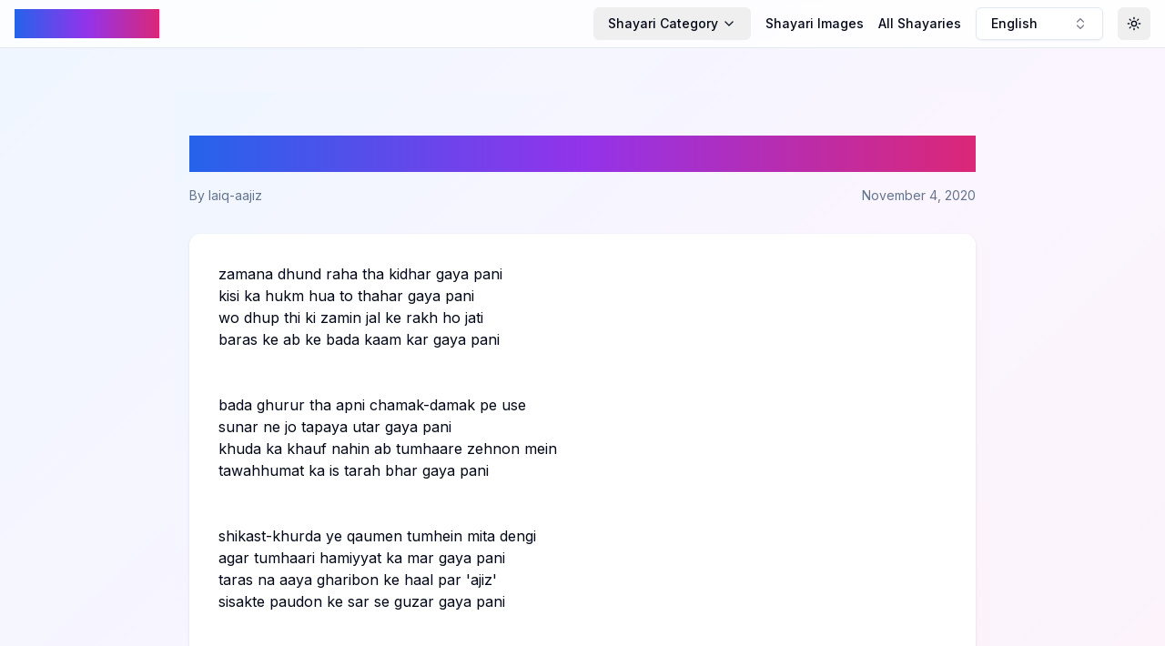

--- FILE ---
content_type: text/html; charset=utf-8
request_url: https://pagalshayari.com/post/ghazal/zamana-dhund-raha-tha-kidhar-gaya-pani-laiq-aajiz-ghazal-english
body_size: 6725
content:
<!DOCTYPE html><html lang="en"><head><meta charSet="utf-8"/><meta name="viewport" content="width=device-width, initial-scale=1"/><link rel="stylesheet" href="/_next/static/css/bb4774cfc2a1dece.css" data-precedence="next"/><link rel="preload" as="script" fetchPriority="low" href="/_next/static/chunks/webpack-763524642e8a9951.js"/><script src="/_next/static/chunks/4bd1b696-c17fbba681cee300.js" async=""></script><script src="/_next/static/chunks/517-69e247ef2d7c6803.js" async=""></script><script src="/_next/static/chunks/main-app-da298cf3626c472e.js" async=""></script><script src="/_next/static/chunks/173-b9db1857582be03d.js" async=""></script><script src="/_next/static/chunks/365-38e9360b87eb7f88.js" async=""></script><script src="/_next/static/chunks/886-f9def52654cd8301.js" async=""></script><script src="/_next/static/chunks/app/layout-dbda4eb2924b6b41.js" async=""></script><script src="/_next/static/chunks/970-c540d374726f91fd.js" async=""></script><script src="/_next/static/chunks/app/page-3e118f1ae2357353.js" async=""></script><script async="" src="https://pagead2.googlesyndication.com/pagead/js/adsbygoogle.js?client=ca-pub-7443783284038929" crossorigin="anonymous"></script><link rel="preload" href="https://www.googletagmanager.com/gtag/js?id=G-76CRCDBH5T" as="script"/><link rel="icon" href="/favicon2.ico"/><link rel="apple-touch-icon" sizes="180x180" href="/apple-touch-icon.png"/><link rel="icon" type="image/png" sizes="32x32" href="/favicon-32x32.png"/><link rel="icon" type="image/png" sizes="16x16" href="/favicon-16x16.png"/><link rel="manifest" href="/site.webmanifest"/><title>zamana DhunD raha tha kidhar gaya pani</title><meta name="description" content="zamana dhund raha tha kidhar gaya pani "/><meta property="og:title" content="zamana DhunD raha tha kidhar gaya pani"/><meta property="og:description" content="zamana dhund raha tha kidhar gaya pani "/><meta property="og:type" content="article"/><meta property="article:published_time" content="2020-11-04T14:22:01"/><meta property="article:author" content="laiq-aajiz"/><meta name="twitter:card" content="summary"/><meta name="twitter:title" content="zamana DhunD raha tha kidhar gaya pani"/><meta name="twitter:description" content="zamana dhund raha tha kidhar gaya pani "/><link rel="icon" href="/favicon.ico" type="image/x-icon" sizes="16x16"/><link href="https://fonts.googleapis.com/css2?family=Noto+Nastaliq+Urdu:wght@400;700&amp;display=swap" rel="stylesheet"/><script src="/_next/static/chunks/polyfills-42372ed130431b0a.js" noModule=""></script></head><body class="__className_e8ce0c bg-gradient-subtle min-h-screen"><script>((e,t,r,n,o,i,a,s)=>{let l=document.documentElement,u=["light","dark"];function c(t){(Array.isArray(e)?e:[e]).forEach(e=>{let r="class"===e,n=r&&i?o.map(e=>i[e]||e):o;r?(l.classList.remove(...n),l.classList.add(t)):l.setAttribute(e,t)}),s&&u.includes(t)&&(l.style.colorScheme=t)}if(n)c(n);else try{let e=localStorage.getItem(t)||r,n=a&&"system"===e?window.matchMedia("(prefers-color-scheme: dark)").matches?"dark":"light":e;c(n)}catch(e){}})("class","theme","system",null,["light","dark"],null,true,true)</script><div class="flex flex-col min-h-screen"><header class="sticky top-0 z-50 bg-background/80 dark:bg-background/80 backdrop-filter backdrop-blur-sm border-b"><nav class="container mx-auto px-4 py-2"><div class="flex items-center justify-between"><a class="text-l sm:text-2xl font-bold gradient-text" href="/language/english">Pagal Shayari</a><div class="flex items-center space-x-2 md:space-x-4"><div class="hidden md:flex items-center space-x-4"><button class="justify-center gap-2 whitespace-nowrap rounded-md text-sm font-medium transition-colors focus-visible:outline-none focus-visible:ring-1 focus-visible:ring-ring disabled:pointer-events-none disabled:opacity-50 [&amp;_svg]:pointer-events-none [&amp;_svg]:size-4 [&amp;_svg]:shrink-0 hover:bg-accent hover:text-accent-foreground h-9 px-4 py-2 flex items-center space-x-1" type="button" id="radix-:R4pd5b:" aria-haspopup="menu" aria-expanded="false" data-state="closed"><span>Shayari Category</span><svg xmlns="http://www.w3.org/2000/svg" width="24" height="24" viewBox="0 0 24 24" fill="none" stroke="currentColor" stroke-width="2" stroke-linecap="round" stroke-linejoin="round" class="lucide lucide-chevron-down h-4 w-4"><path d="m6 9 6 6 6-6"></path></svg></button><a class="text-sm font-medium hover:text-primary transition-colors" href="/othershayari/Images/english">Shayari Images</a><a class="text-sm font-medium hover:text-primary transition-colors whitespace-nowrap" href="/post/all-posts/english/1">All Shayaries</a></div><button class="inline-flex items-center gap-2 whitespace-nowrap rounded-md text-sm font-medium transition-colors focus-visible:outline-none focus-visible:ring-1 focus-visible:ring-ring disabled:pointer-events-none disabled:opacity-50 [&amp;_svg]:pointer-events-none [&amp;_svg]:size-4 [&amp;_svg]:shrink-0 border border-input bg-background shadow-sm hover:bg-accent hover:text-accent-foreground h-9 px-4 py-2 w-[140px] justify-between" role="combobox" aria-expanded="false" type="button" aria-haspopup="dialog" aria-controls="radix-:R1pd5b:" data-state="closed">English<svg xmlns="http://www.w3.org/2000/svg" width="24" height="24" viewBox="0 0 24 24" fill="none" stroke="currentColor" stroke-width="2" stroke-linecap="round" stroke-linejoin="round" class="lucide lucide-chevrons-up-down ml-2 h-4 w-4 shrink-0 opacity-50"><path d="m7 15 5 5 5-5"></path><path d="m7 9 5-5 5 5"></path></svg></button><button class="inline-flex items-center justify-center gap-2 whitespace-nowrap rounded-md text-sm font-medium transition-colors focus-visible:outline-none focus-visible:ring-1 focus-visible:ring-ring disabled:pointer-events-none disabled:opacity-50 [&amp;_svg]:pointer-events-none [&amp;_svg]:size-4 [&amp;_svg]:shrink-0 hover:bg-accent hover:text-accent-foreground h-9 w-9"><svg xmlns="http://www.w3.org/2000/svg" width="24" height="24" viewBox="0 0 24 24" fill="none" stroke="currentColor" stroke-width="2" stroke-linecap="round" stroke-linejoin="round" class="lucide lucide-sun h-[1.2rem] w-[1.2rem] rotate-0 scale-100 transition-all dark:-rotate-90 dark:scale-0"><circle cx="12" cy="12" r="4"></circle><path d="M12 2v2"></path><path d="M12 20v2"></path><path d="m4.93 4.93 1.41 1.41"></path><path d="m17.66 17.66 1.41 1.41"></path><path d="M2 12h2"></path><path d="M20 12h2"></path><path d="m6.34 17.66-1.41 1.41"></path><path d="m19.07 4.93-1.41 1.41"></path></svg><svg xmlns="http://www.w3.org/2000/svg" width="24" height="24" viewBox="0 0 24 24" fill="none" stroke="currentColor" stroke-width="2" stroke-linecap="round" stroke-linejoin="round" class="lucide lucide-moon absolute h-[1.2rem] w-[1.2rem] rotate-90 scale-0 transition-all dark:rotate-0 dark:scale-100"><path d="M12 3a6 6 0 0 0 9 9 9 9 0 1 1-9-9Z"></path></svg><span class="sr-only">Toggle Theme</span></button></div></div><div class="md:hidden mt-2 flex items-center space-x-2 overflow-x-auto pb-2"><button class="justify-center gap-2 whitespace-nowrap rounded-md font-medium transition-colors focus-visible:outline-none focus-visible:ring-1 focus-visible:ring-ring disabled:pointer-events-none disabled:opacity-50 [&amp;_svg]:pointer-events-none [&amp;_svg]:size-4 [&amp;_svg]:shrink-0 hover:bg-accent hover:text-accent-foreground h-9 px-4 py-2 flex items-center space-x-1 text-xs" type="button" id="radix-:R6d5b:" aria-haspopup="menu" aria-expanded="false" data-state="closed"><span>Shayari Category</span><svg xmlns="http://www.w3.org/2000/svg" width="24" height="24" viewBox="0 0 24 24" fill="none" stroke="currentColor" stroke-width="2" stroke-linecap="round" stroke-linejoin="round" class="lucide lucide-chevron-down h-4 w-4"><path d="m6 9 6 6 6-6"></path></svg></button><a class="text-xs pr-2 font-medium hover:text-primary transition-colors whitespace-nowrap" href="/othershayari/Images/english">Shayari Images</a><a class="text-xs font-medium hover:text-primary transition-colors whitespace-nowrap" href="/post/all-posts/english/1">All Shayaries</a></div></nav></header><main class="flex-grow container mx-auto px-1 sm:px-4 py-12"><div style="opacity:1"><script type="application/ld+json">{"@context":"https://schema.org","@type":"Article","headline":"zamana DhunD raha tha kidhar gaya pani","description":"zamana dhund raha tha kidhar gaya pani ","author":{"@type":"Person","name":"laiq-aajiz"},"datePublished":"2020-11-04T14:22:01","mainEntityOfPage":{"@type":"WebPage","@id":"https://pagalshayari.com/post/ghazal/zamana-dhund-raha-tha-kidhar-gaya-pani-laiq-aajiz-ghazal-english"}}</script><article class="max-w-4xl mx-auto px-2 sm:px-4 py-2 sm:py-12 bg-gradient-subtle"><header class="mb-8"><h1 class="text-2xl md:text-4xl font-bold mb-4 text-gradient">zamana DhunD raha tha kidhar gaya pani</h1><div class="flex items-center justify-between text-sm text-muted-foreground"><span>By <!-- -->laiq-aajiz</span><span>November 4, 2020</span></div></header><div class="rounded-xl border bg-card text-card-foreground shadow overflow-hidden card-hover border-none relative"><div class="p-2 sm:p-8"><div class="prose prose-lg dark:prose-invert mb-8">zamana dhund raha tha kidhar gaya pani<br>kisi ka hukm hua to thahar gaya pani<br>wo dhup thi ki zamin jal ke rakh ho jati<br>baras ke ab ke bada kaam kar gaya pani<br><br><br>bada ghurur tha apni chamak-damak pe use<br>sunar ne jo tapaya utar gaya pani<br>khuda ka khauf nahin ab tumhaare zehnon mein<br>tawahhumat ka is tarah bhar gaya pani<br><br><br>shikast-khurda ye qaumen tumhein mita dengi<br>agar tumhaari hamiyyat ka mar gaya pani<br>taras na aaya gharibon ke haal par 'ajiz'<br>sisakte paudon ke sar se guzar gaya pani<br><br><br></div><div class="flex items-center justify-between text-sm text-muted-foreground mb-8"><span class="flex items-center"><svg xmlns="http://www.w3.org/2000/svg" width="24" height="24" viewBox="0 0 24 24" fill="none" stroke="currentColor" stroke-width="2" stroke-linecap="round" stroke-linejoin="round" class="lucide lucide-eye w-4 h-4 mr-1"><path d="M2.062 12.348a1 1 0 0 1 0-.696 10.75 10.75 0 0 1 19.876 0 1 1 0 0 1 0 .696 10.75 10.75 0 0 1-19.876 0"></path><circle cx="12" cy="12" r="3"></circle></svg>12577<!-- --> views</span><span>ghazal<!-- --> • <!-- -->English</span></div><div class="flex items-center justify-between"><div class="flex space-x-4"><button class="justify-center gap-2 whitespace-nowrap font-medium transition-colors focus-visible:outline-none focus-visible:ring-1 focus-visible:ring-ring disabled:pointer-events-none disabled:opacity-50 [&amp;_svg]:pointer-events-none [&amp;_svg]:size-4 [&amp;_svg]:shrink-0 border border-input bg-background shadow-sm hover:bg-accent hover:text-accent-foreground h-8 rounded-md px-3 text-xs flex items-center"><svg xmlns="http://www.w3.org/2000/svg" width="24" height="24" viewBox="0 0 24 24" fill="none" stroke="currentColor" stroke-width="2" stroke-linecap="round" stroke-linejoin="round" class="lucide lucide-thumbs-up w-4 h-4 mr-2"><path d="M7 10v12"></path><path d="M15 5.88 14 10h5.83a2 2 0 0 1 1.92 2.56l-2.33 8A2 2 0 0 1 17.5 22H4a2 2 0 0 1-2-2v-8a2 2 0 0 1 2-2h2.76a2 2 0 0 0 1.79-1.11L12 2a3.13 3.13 0 0 1 3 3.88Z"></path></svg>0</button><button class="justify-center gap-2 whitespace-nowrap font-medium transition-colors focus-visible:outline-none focus-visible:ring-1 focus-visible:ring-ring disabled:pointer-events-none disabled:opacity-50 [&amp;_svg]:pointer-events-none [&amp;_svg]:size-4 [&amp;_svg]:shrink-0 border border-input bg-background shadow-sm hover:bg-accent hover:text-accent-foreground h-8 rounded-md px-3 text-xs flex items-center"><svg xmlns="http://www.w3.org/2000/svg" width="24" height="24" viewBox="0 0 24 24" fill="none" stroke="currentColor" stroke-width="2" stroke-linecap="round" stroke-linejoin="round" class="lucide lucide-message-circle w-4 h-4 mr-2"><path d="M7.9 20A9 9 0 1 0 4 16.1L2 22Z"></path></svg>4</button></div><button class="inline-flex items-center justify-center gap-2 whitespace-nowrap font-medium transition-colors focus-visible:outline-none focus-visible:ring-1 focus-visible:ring-ring disabled:pointer-events-none disabled:opacity-50 [&amp;_svg]:pointer-events-none [&amp;_svg]:size-4 [&amp;_svg]:shrink-0 border border-input bg-background shadow-sm hover:bg-accent hover:text-accent-foreground h-8 rounded-md px-3 text-xs"><svg xmlns="http://www.w3.org/2000/svg" width="24" height="24" viewBox="0 0 24 24" fill="none" stroke="currentColor" stroke-width="2" stroke-linecap="round" stroke-linejoin="round" class="lucide lucide-share2 w-4 h-4 mr-2"><circle cx="18" cy="5" r="3"></circle><circle cx="6" cy="12" r="3"></circle><circle cx="18" cy="19" r="3"></circle><line x1="8.59" x2="15.42" y1="13.51" y2="17.49"></line><line x1="15.41" x2="8.59" y1="6.51" y2="10.49"></line></svg>Share</button></div></div></div></article></div></main><footer class="bg-gray-100 dark:bg-gray-900 py-8"><div class="container mx-auto px-4"><div class="flex flex-wrap justify-between items-center"><div class="w-full md:w-1/3 mb-6 md:mb-0"><h3 class="text-lg font-bold mb-2 gradient-text">Pagal Shayari</h3><p class="text-sm text-gray-600 dark:text-gray-400">Celebrating the beauty of words and emotions.</p></div><div class="w-full md:w-1/3 mb-6 md:mb-0"><h4 class="text-md font-semibold mb-2 text-gray-800 dark:text-gray-200">Quick Links</h4><ul class="text-sm text-gray-600 dark:text-gray-400"><li><a class="hover:text-primary transition-colors duration-200" href="/">Home</a></li><li><a class="hover:text-primary transition-colors duration-200" href="/about">About Us</a></li><li><a class="hover:text-primary transition-colors duration-200" href="/submit">Submit Shayari</a></li></ul></div><div class="w-full md:w-1/3"><h4 class="text-md font-semibold mb-2 text-gray-800 dark:text-gray-200">Connect With Us</h4><ul class="text-sm text-gray-600 dark:text-gray-400"><li><a href="#" class="hover:text-primary transition-colors duration-200">Facebook</a></li><li><a href="#" class="hover:text-primary transition-colors duration-200">Twitter</a></li><li><a href="#" class="hover:text-primary transition-colors duration-200">Instagram</a></li></ul></div></div><div class="mt-8 pt-8 border-t border-gray-200 dark:border-gray-700 text-sm text-center text-gray-600 dark:text-gray-400">© <!-- -->2026<!-- --> Pagal Shayari. All rights reserved.</div></div></footer></div><script src="/_next/static/chunks/webpack-763524642e8a9951.js" async=""></script><script>(self.__next_f=self.__next_f||[]).push([0])</script><script>self.__next_f.push([1,"1:\"$Sreact.fragment\"\n2:I[3704,[\"173\",\"static/chunks/173-b9db1857582be03d.js\",\"365\",\"static/chunks/365-38e9360b87eb7f88.js\",\"886\",\"static/chunks/886-f9def52654cd8301.js\",\"177\",\"static/chunks/app/layout-dbda4eb2924b6b41.js\"],\"\"]\n3:I[4627,[\"173\",\"static/chunks/173-b9db1857582be03d.js\",\"365\",\"static/chunks/365-38e9360b87eb7f88.js\",\"886\",\"static/chunks/886-f9def52654cd8301.js\",\"177\",\"static/chunks/app/layout-dbda4eb2924b6b41.js\"],\"ThemeProvider\"]\n4:I[7520,[\"173\",\"static/chunks/173-b9db1857582be03d.js\",\"365\",\"static/chunks/365-38e9360b87eb7f88.js\",\"886\",\"static/chunks/886-f9def52654cd8301.js\",\"177\",\"static/chunks/app/layout-dbda4eb2924b6b41.js\"],\"LanguageProvider\"]\n5:I[8642,[\"173\",\"static/chunks/173-b9db1857582be03d.js\",\"365\",\"static/chunks/365-38e9360b87eb7f88.js\",\"886\",\"static/chunks/886-f9def52654cd8301.js\",\"177\",\"static/chunks/app/layout-dbda4eb2924b6b41.js\"],\"default\"]\n6:I[7517,[\"173\",\"static/chunks/173-b9db1857582be03d.js\",\"365\",\"static/chunks/365-38e9360b87eb7f88.js\",\"886\",\"static/chunks/886-f9def52654cd8301.js\",\"177\",\"static/chunks/app/layout-dbda4eb2924b6b41.js\"],\"default\"]\n7:I[5244,[],\"\"]\n8:I[3866,[],\"\"]\n9:I[8173,[\"173\",\"static/chunks/173-b9db1857582be03d.js\",\"970\",\"static/chunks/970-c540d374726f91fd.js\",\"365\",\"static/chunks/365-38e9360b87eb7f88.js\",\"974\",\"static/chunks/app/page-3e118f1ae2357353.js\"],\"\"]\nb:I[6213,[],\"OutletBoundary\"]\nd:I[6213,[],\"MetadataBoundary\"]\nf:I[6213,[],\"ViewportBoundary\"]\n11:I[4835,[],\"\"]\n:HL[\"/_next/static/css/bb4774cfc2a1dece.css\",\"style\"]\n"])</script><script>self.__next_f.push([1,"0:{\"P\":null,\"b\":\"GM7566HQmoLL2DYvo7kfo\",\"p\":\"\",\"c\":[\"\",\"post\",\"ghazal\",\"zamana-dhund-raha-tha-kidhar-gaya-pani-laiq-aajiz-ghazal-english\"],\"i\":false,\"f\":[[[\"\",{\"children\":[\"post\",{\"children\":[[\"category\",\"ghazal\",\"d\"],{\"children\":[[\"uid\",\"zamana-dhund-raha-tha-kidhar-gaya-pani-laiq-aajiz-ghazal-english\",\"d\"],{\"children\":[\"__PAGE__\",{}]}]}]}]},\"$undefined\",\"$undefined\",true],[\"\",[\"$\",\"$1\",\"c\",{\"children\":[[[\"$\",\"link\",\"0\",{\"rel\":\"stylesheet\",\"href\":\"/_next/static/css/bb4774cfc2a1dece.css\",\"precedence\":\"next\",\"crossOrigin\":\"$undefined\",\"nonce\":\"$undefined\"}]],[\"$\",\"html\",null,{\"lang\":\"en\",\"suppressHydrationWarning\":true,\"children\":[[\"$\",\"head\",null,{\"children\":[[\"$\",\"link\",null,{\"href\":\"https://fonts.googleapis.com/css2?family=Noto+Nastaliq+Urdu:wght@400;700\u0026display=swap\",\"rel\":\"stylesheet\"}],[\"$\",\"script\",null,{\"async\":true,\"src\":\"https://pagead2.googlesyndication.com/pagead/js/adsbygoogle.js?client=ca-pub-7443783284038929\",\"crossOrigin\":\"anonymous\"}],[\"$\",\"link\",null,{\"rel\":\"icon\",\"href\":\"/favicon2.ico\"}],[\"$\",\"link\",null,{\"rel\":\"apple-touch-icon\",\"sizes\":\"180x180\",\"href\":\"/apple-touch-icon.png\"}],[\"$\",\"link\",null,{\"rel\":\"icon\",\"type\":\"image/png\",\"sizes\":\"32x32\",\"href\":\"/favicon-32x32.png\"}],[\"$\",\"link\",null,{\"rel\":\"icon\",\"type\":\"image/png\",\"sizes\":\"16x16\",\"href\":\"/favicon-16x16.png\"}],[\"$\",\"link\",null,{\"rel\":\"manifest\",\"href\":\"/site.webmanifest\"}]]}],[\"$\",\"body\",null,{\"className\":\"__className_e8ce0c bg-gradient-subtle min-h-screen\",\"children\":[[\"$\",\"$L2\",null,{\"src\":\"https://www.googletagmanager.com/gtag/js?id=G-76CRCDBH5T\",\"strategy\":\"afterInteractive\"}],[\"$\",\"$L2\",null,{\"id\":\"google-analytics\",\"strategy\":\"afterInteractive\",\"children\":\"\\n            window.dataLayer = window.dataLayer || [];\\n            function gtag(){dataLayer.push(arguments);}\\n            gtag('js', new Date());\\n            gtag('config', 'G-76CRCDBH5T');\\n          \"}],[\"$\",\"script\",null,{\"async\":true,\"src\":\"https://pagead2.googlesyndication.com/pagead/js/adsbygoogle.js?client=ca-pub-7443783284038929\",\"crossOrigin\":\"anonymous\"}],[\"$\",\"$L3\",null,{\"attribute\":\"class\",\"defaultTheme\":\"system\",\"enableSystem\":true,\"children\":[\"$\",\"$L4\",null,{\"children\":[\"$\",\"div\",null,{\"className\":\"flex flex-col min-h-screen\",\"children\":[[\"$\",\"$L5\",null,{}],[\"$\",\"main\",null,{\"className\":\"flex-grow container mx-auto px-1 sm:px-4 py-12\",\"children\":[\"$\",\"$L6\",null,{\"children\":[\"$\",\"$L7\",null,{\"parallelRouterKey\":\"children\",\"segmentPath\":[\"children\"],\"error\":\"$undefined\",\"errorStyles\":\"$undefined\",\"errorScripts\":\"$undefined\",\"template\":[\"$\",\"$L8\",null,{}],\"templateStyles\":\"$undefined\",\"templateScripts\":\"$undefined\",\"notFound\":[[],[\"$\",\"div\",null,{\"className\":\"text-center py-20\",\"children\":[[\"$\",\"h1\",null,{\"className\":\"text-5xl font-bold\",\"children\":\"404 - Page Not Found\"}],[\"$\",\"p\",null,{\"className\":\"text-lg mt-4\",\"children\":\"Sorry, we couldn’t find the page you’re looking for.\"}]]}]],\"forbidden\":\"$undefined\",\"unauthorized\":\"$undefined\"}]}]}],[\"$\",\"footer\",null,{\"className\":\"bg-gray-100 dark:bg-gray-900 py-8\",\"children\":[\"$\",\"div\",null,{\"className\":\"container mx-auto px-4\",\"children\":[[\"$\",\"div\",null,{\"className\":\"flex flex-wrap justify-between items-center\",\"children\":[[\"$\",\"div\",null,{\"className\":\"w-full md:w-1/3 mb-6 md:mb-0\",\"children\":[[\"$\",\"h3\",null,{\"className\":\"text-lg font-bold mb-2 gradient-text\",\"children\":\"Pagal Shayari\"}],[\"$\",\"p\",null,{\"className\":\"text-sm text-gray-600 dark:text-gray-400\",\"children\":\"Celebrating the beauty of words and emotions.\"}]]}],[\"$\",\"div\",null,{\"className\":\"w-full md:w-1/3 mb-6 md:mb-0\",\"children\":[[\"$\",\"h4\",null,{\"className\":\"text-md font-semibold mb-2 text-gray-800 dark:text-gray-200\",\"children\":\"Quick Links\"}],[\"$\",\"ul\",null,{\"className\":\"text-sm text-gray-600 dark:text-gray-400\",\"children\":[[\"$\",\"li\",null,{\"children\":[\"$\",\"$L9\",null,{\"href\":\"/\",\"className\":\"hover:text-primary transition-colors duration-200\",\"children\":\"Home\"}]}],[\"$\",\"li\",null,{\"children\":[\"$\",\"$L9\",null,{\"href\":\"/about\",\"className\":\"hover:text-primary transition-colors duration-200\",\"children\":\"About Us\"}]}],[\"$\",\"li\",null,{\"children\":[\"$\",\"$L9\",null,{\"href\":\"/submit\",\"className\":\"hover:text-primary transition-colors duration-200\",\"children\":\"Submit Shayari\"}]}]]}]]}],[\"$\",\"div\",null,{\"className\":\"w-full md:w-1/3\",\"children\":[[\"$\",\"h4\",null,{\"className\":\"text-md font-semibold mb-2 text-gray-800 dark:text-gray-200\",\"children\":\"Connect With Us\"}],[\"$\",\"ul\",null,{\"className\":\"text-sm text-gray-600 dark:text-gray-400\",\"children\":[[\"$\",\"li\",null,{\"children\":[\"$\",\"a\",null,{\"href\":\"#\",\"className\":\"hover:text-primary transition-colors duration-200\",\"children\":\"Facebook\"}]}],[\"$\",\"li\",null,{\"children\":[\"$\",\"a\",null,{\"href\":\"#\",\"className\":\"hover:text-primary transition-colors duration-200\",\"children\":\"Twitter\"}]}],[\"$\",\"li\",null,{\"children\":[\"$\",\"a\",null,{\"href\":\"#\",\"className\":\"hover:text-primary transition-colors duration-200\",\"children\":\"Instagram\"}]}]]}]]}]]}],[\"$\",\"div\",null,{\"className\":\"mt-8 pt-8 border-t border-gray-200 dark:border-gray-700 text-sm text-center text-gray-600 dark:text-gray-400\",\"children\":[\"© \",2026,\" Pagal Shayari. All rights reserved.\"]}]]}]}]]}]}]}]]}]]}]]}],{\"children\":[\"post\",[\"$\",\"$1\",\"c\",{\"children\":[null,[\"$\",\"$L7\",null,{\"parallelRouterKey\":\"children\",\"segmentPath\":[\"children\",\"post\",\"children\"],\"error\":\"$undefined\",\"errorStyles\":\"$undefined\",\"errorScripts\":\"$undefined\",\"template\":[\"$\",\"$L8\",null,{}],\"templateStyles\":\"$undefined\",\"templateScripts\":\"$undefined\",\"notFound\":\"$undefined\",\"forbidden\":\"$undefined\",\"unauthorized\":\"$undefined\"}]]}],{\"children\":[[\"category\",\"ghazal\",\"d\"],[\"$\",\"$1\",\"c\",{\"children\":[null,[\"$\",\"$L7\",null,{\"parallelRouterKey\":\"children\",\"segmentPath\":[\"children\",\"post\",\"children\",\"$0:f:0:1:2:children:2:children:0\",\"children\"],\"error\":\"$undefined\",\"errorStyles\":\"$undefined\",\"errorScripts\":\"$undefined\",\"template\":[\"$\",\"$L8\",null,{}],\"templateStyles\":\"$undefined\",\"templateScripts\":\"$undefined\",\"notFound\":\"$undefined\",\"forbidden\":\"$undefined\",\"unauthorized\":\"$undefined\"}]]}],{\"children\":[[\"uid\",\"zamana-dhund-raha-tha-kidhar-gaya-pani-laiq-aajiz-ghazal-english\",\"d\"],[\"$\",\"$1\",\"c\",{\"children\":[null,[\"$\",\"$L7\",null,{\"parallelRouterKey\":\"children\",\"segmentPath\":[\"children\",\"post\",\"children\",\"$0:f:0:1:2:children:2:children:0\",\"children\",\"$0:f:0:1:2:children:2:children:2:children:0\",\"children\"],\"error\":\"$undefined\",\"errorStyles\":\"$undefined\",\"errorScripts\":\"$undefined\",\"template\":[\"$\",\"$L8\",null,{}],\"templateStyles\":\"$undefined\",\"templateScripts\":\"$undefined\",\"notFound\":\"$undefined\",\"forbidden\":\"$undefined\",\"unauthorized\":\"$undefined\"}]]}],{\"children\":[\"__PAGE__\",[\"$\",\"$1\",\"c\",{\"children\":[\"$La\",null,[\"$\",\"$Lb\",null,{\"children\":\"$Lc\"}]]}],{},null,false]},null,false]},null,false]},null,false]},null,false],[\"$\",\"$1\",\"h\",{\"children\":[null,[\"$\",\"$1\",\"SzhUdPtIb-V-Q2FoB_aPY\",{\"children\":[[\"$\",\"$Ld\",null,{\"children\":\"$Le\"}],[\"$\",\"$Lf\",null,{\"children\":\"$L10\"}],null]}]]}],false]],\"m\":\"$undefined\",\"G\":[\"$11\",\"$undefined\"],\"s\":false,\"S\":false}\n"])</script><script>self.__next_f.push([1,"10:[[\"$\",\"meta\",\"0\",{\"name\":\"viewport\",\"content\":\"width=device-width, initial-scale=1\"}]]\n"])</script><script>self.__next_f.push([1,"a:[[\"$\",\"script\",null,{\"type\":\"application/ld+json\",\"dangerouslySetInnerHTML\":{\"__html\":\"{\\\"@context\\\":\\\"https://schema.org\\\",\\\"@type\\\":\\\"Article\\\",\\\"headline\\\":\\\"zamana DhunD raha tha kidhar gaya pani\\\",\\\"description\\\":\\\"zamana dhund raha tha kidhar gaya pani \\\",\\\"author\\\":{\\\"@type\\\":\\\"Person\\\",\\\"name\\\":\\\"laiq-aajiz\\\"},\\\"datePublished\\\":\\\"2020-11-04T14:22:01\\\",\\\"mainEntityOfPage\\\":{\\\"@type\\\":\\\"WebPage\\\",\\\"@id\\\":\\\"https://pagalshayari.com/post/ghazal/zamana-dhund-raha-tha-kidhar-gaya-pani-laiq-aajiz-ghazal-english\\\"}}\"}}],[\"$\",\"article\",null,{\"className\":\"max-w-4xl mx-auto px-2 sm:px-4 py-2 sm:py-12 bg-gradient-subtle\",\"children\":[[\"$\",\"header\",null,{\"className\":\"mb-8\",\"children\":[[\"$\",\"h1\",null,{\"className\":\"text-2xl md:text-4xl font-bold mb-4 text-gradient\",\"children\":\"zamana DhunD raha tha kidhar gaya pani\"}],[\"$\",\"div\",null,{\"className\":\"flex items-center justify-between text-sm text-muted-foreground\",\"children\":[[\"$\",\"span\",null,{\"children\":[\"By \",\"laiq-aajiz\"]}],[\"$\",\"span\",null,{\"children\":\"November 4, 2020\"}]]}]]}],[\"$\",\"div\",null,{\"ref\":\"$undefined\",\"className\":\"rounded-xl border bg-card text-card-foreground shadow overflow-hidden card-hover border-none relative\",\"children\":[\"$\",\"div\",null,{\"ref\":\"$undefined\",\"className\":\"p-2 sm:p-8\",\"children\":[null,[\"$\",\"div\",null,{\"className\":\"prose prose-lg dark:prose-invert mb-8\",\"dangerouslySetInnerHTML\":{\"__html\":\"zamana dhund raha tha kidhar gaya pani\u003cbr\u003ekisi ka hukm hua to thahar gaya pani\u003cbr\u003ewo dhup thi ki zamin jal ke rakh ho jati\u003cbr\u003ebaras ke ab ke bada kaam kar gaya pani\u003cbr\u003e\u003cbr\u003e\u003cbr\u003ebada ghurur tha apni chamak-damak pe use\u003cbr\u003esunar ne jo tapaya utar gaya pani\u003cbr\u003ekhuda ka khauf nahin ab tumhaare zehnon mein\u003cbr\u003etawahhumat ka is tarah bhar gaya pani\u003cbr\u003e\u003cbr\u003e\u003cbr\u003eshikast-khurda ye qaumen tumhein mita dengi\u003cbr\u003eagar tumhaari hamiyyat ka mar gaya pani\u003cbr\u003etaras na aaya gharibon ke haal par 'ajiz'\u003cbr\u003esisakte paudon ke sar se guzar gaya pani\u003cbr\u003e\u003cbr\u003e\u003cbr\u003e\"}}],[\"$\",\"div\",null,{\"className\":\"flex items-center justify-between text-sm text-muted-foreground mb-8\",\"children\":[[\"$\",\"span\",null,{\"className\":\"flex items-center\",\"children\":[[\"$\",\"svg\",null,{\"ref\":\"$undefined\",\"xmlns\":\"http://www.w3.org/2000/svg\",\"width\":24,\"height\":24,\"viewBox\":\"0 0 24 24\",\"fill\":\"none\",\"stroke\":\"currentColor\",\"strokeWidth\":2,\"strokeLinecap\":\"round\",\"strokeLinejoin\":\"round\",\"className\":\"lucide lucide-eye w-4 h-4 mr-1\",\"children\":[[\"$\",\"path\",\"1nclc0\",{\"d\":\"M2.062 12.348a1 1 0 0 1 0-.696 10.75 10.75 0 0 1 19.876 0 1 1 0 0 1 0 .696 10.75 10.75 0 0 1-19.876 0\"}],[\"$\",\"circle\",\"1v7zrd\",{\"cx\":\"12\",\"cy\":\"12\",\"r\":\"3\"}],\"$undefined\"]}],12577,\" views\"]}],[\"$\",\"span\",null,{\"children\":[\"ghazal\",\" • \",\"English\"]}]]}],[\"$\",\"div\",null,{\"className\":\"flex items-center justify-between\",\"children\":[[\"$\",\"div\",null,{\"className\":\"flex space-x-4\",\"children\":[[\"$\",\"button\",null,{\"className\":\"justify-center gap-2 whitespace-nowrap font-medium transition-colors focus-visible:outline-none focus-visible:ring-1 focus-visible:ring-ring disabled:pointer-events-none disabled:opacity-50 [\u0026_svg]:pointer-events-none [\u0026_svg]:size-4 [\u0026_svg]:shrink-0 border border-input bg-background shadow-sm hover:bg-accent hover:text-accent-foreground h-8 rounded-md px-3 text-xs flex items-center\",\"ref\":\"$undefined\",\"children\":[[\"$\",\"svg\",null,{\"ref\":\"$undefined\",\"xmlns\":\"http://www.w3.org/2000/svg\",\"width\":24,\"height\":24,\"viewBox\":\"0 0 24 24\",\"fill\":\"none\",\"stroke\":\"currentColor\",\"strokeWidth\":2,\"strokeLinecap\":\"round\",\"strokeLinejoin\":\"round\",\"className\":\"lucide lucide-thumbs-up w-4 h-4 mr-2\",\"children\":[[\"$\",\"path\",\"1qc93n\",{\"d\":\"M7 10v12\"}],[\"$\",\"path\",\"emmmcr\",{\"d\":\"M15 5.88 14 10h5.83a2 2 0 0 1 1.92 2.56l-2.33 8A2 2 0 0 1 17.5 22H4a2 2 0 0 1-2-2v-8a2 2 0 0 1 2-2h2.76a2 2 0 0 0 1.79-1.11L12 2a3.13 3.13 0 0 1 3 3.88Z\"}],\"$undefined\"]}],0]}],[\"$\",\"button\",null,{\"className\":\"justify-center gap-2 whitespace-nowrap font-medium transition-colors focus-visible:outline-none focus-visible:ring-1 focus-visible:ring-ring disabled:pointer-events-none disabled:opacity-50 [\u0026_svg]:pointer-events-none [\u0026_svg]:size-4 [\u0026_svg]:shrink-0 border border-input bg-background shadow-sm hover:bg-accent hover:text-accent-foreground h-8 rounded-md px-3 text-xs flex items-center\",\"ref\":\"$undefined\",\"children\":[[\"$\",\"svg\",null,{\"ref\":\"$undefined\",\"xmlns\":\"http://www.w3.org/2000/svg\",\"width\":24,\"height\":24,\"viewBox\":\"0 0 24 24\",\"fill\":\"none\",\"stroke\":\"currentColor\",\"strokeWidth\":2,\"strokeLinecap\":\"round\",\"strokeLinejoin\":\"round\",\"className\":\"lucide lucide-message-circle w-4 h-4 mr-2\",\"children\":[[\"$\",\"path\",\"vv11sd\",{\"d\":\"M7.9 20A9 9 0 1 0 4 16.1L2 22Z\"}],\"$undefined\"]}],4]}]]}],[\"$\",\"button\",null,{\"className\":\"inline-flex items-center justify-center gap-2 whitespace-nowrap font-medium transition-colors focus-visible:outline-none focus-visible:ring-1 focus-visible:ring-ring disabled:pointer-events-none disabled:opacity-50 [\u0026_svg]:pointer-events-none [\u0026_svg]:size-4 [\u0026_svg]:shrink-0 border border-input bg-background shadow-sm hover:bg-accent hover:text-accent-foreground h-8 rounded-md px-3 text-xs\",\"ref\":\"$undefined\",\"children\":[[\"$\",\"svg\",null,{\"ref\":\"$undefined\",\"xmlns\":\"http://www.w3.org/2000/svg\",\"width\":24,\"height\":24,\"viewBox\":\"0 0 24 24\",\"fill\":\"none\",\"stroke\":\"currentColor\",\"strokeWidth\":2,\"strokeLinecap\":\"round\",\"strokeLinejoin\":\"round\",\"className\":\"lucide lucide-share2 w-4 h-4 mr-2\",\"children\":[[\"$\",\"circle\",\"gq8acd\",{\"cx\":\"18\",\"cy\":\"5\",\"r\":\"3\"}],[\"$\",\"circle\",\"w7nqdw\",{\"cx\":\"6\",\"cy\":\"12\",\"r\":\"3\"}],[\"$\",\"circle\",\"1xt0gg\",{\"cx\":\"18\",\"cy\":\"19\",\"r\":\"3\"}],[\"$\",\"line\",\"47mynk\",{\"x1\":\"8.59\",\"x2\":\"15.42\",\"y1\":\"13.51\",\"y2\":\"17.49\"}],[\"$\",\"line\",\"1n3mei\",{\"x1\":\"15.41\",\"x2\":\"8.59\",\"y1\":\"6.51\",\"y2\":\"10.49\"}],\"$undefined\"]}],\"Share\"]}]]}]]}]}]]}]]\n"])</script><script>self.__next_f.push([1,"e:[[\"$\",\"meta\",\"0\",{\"charSet\":\"utf-8\"}],[\"$\",\"title\",\"1\",{\"children\":\"zamana DhunD raha tha kidhar gaya pani\"}],[\"$\",\"meta\",\"2\",{\"name\":\"description\",\"content\":\"zamana dhund raha tha kidhar gaya pani \"}],[\"$\",\"meta\",\"3\",{\"property\":\"og:title\",\"content\":\"zamana DhunD raha tha kidhar gaya pani\"}],[\"$\",\"meta\",\"4\",{\"property\":\"og:description\",\"content\":\"zamana dhund raha tha kidhar gaya pani \"}],[\"$\",\"meta\",\"5\",{\"property\":\"og:type\",\"content\":\"article\"}],[\"$\",\"meta\",\"6\",{\"property\":\"article:published_time\",\"content\":\"2020-11-04T14:22:01\"}],[\"$\",\"meta\",\"7\",{\"property\":\"article:author\",\"content\":\"laiq-aajiz\"}],[\"$\",\"meta\",\"8\",{\"name\":\"twitter:card\",\"content\":\"summary\"}],[\"$\",\"meta\",\"9\",{\"name\":\"twitter:title\",\"content\":\"zamana DhunD raha tha kidhar gaya pani\"}],[\"$\",\"meta\",\"10\",{\"name\":\"twitter:description\",\"content\":\"zamana dhund raha tha kidhar gaya pani \"}],[\"$\",\"link\",\"11\",{\"rel\":\"icon\",\"href\":\"/favicon.ico\",\"type\":\"image/x-icon\",\"sizes\":\"16x16\"}]]\nc:null\n"])</script><script defer src="https://static.cloudflareinsights.com/beacon.min.js/vcd15cbe7772f49c399c6a5babf22c1241717689176015" integrity="sha512-ZpsOmlRQV6y907TI0dKBHq9Md29nnaEIPlkf84rnaERnq6zvWvPUqr2ft8M1aS28oN72PdrCzSjY4U6VaAw1EQ==" data-cf-beacon='{"version":"2024.11.0","token":"36cb715520b047be845a9a74d48a2e8f","r":1,"server_timing":{"name":{"cfCacheStatus":true,"cfEdge":true,"cfExtPri":true,"cfL4":true,"cfOrigin":true,"cfSpeedBrain":true},"location_startswith":null}}' crossorigin="anonymous"></script>
</body></html>

--- FILE ---
content_type: text/html; charset=utf-8
request_url: https://www.google.com/recaptcha/api2/aframe
body_size: 267
content:
<!DOCTYPE HTML><html><head><meta http-equiv="content-type" content="text/html; charset=UTF-8"></head><body><script nonce="ZrSHGNIPpNEm0ZYIU1ye5A">/** Anti-fraud and anti-abuse applications only. See google.com/recaptcha */ try{var clients={'sodar':'https://pagead2.googlesyndication.com/pagead/sodar?'};window.addEventListener("message",function(a){try{if(a.source===window.parent){var b=JSON.parse(a.data);var c=clients[b['id']];if(c){var d=document.createElement('img');d.src=c+b['params']+'&rc='+(localStorage.getItem("rc::a")?sessionStorage.getItem("rc::b"):"");window.document.body.appendChild(d);sessionStorage.setItem("rc::e",parseInt(sessionStorage.getItem("rc::e")||0)+1);localStorage.setItem("rc::h",'1768869582814');}}}catch(b){}});window.parent.postMessage("_grecaptcha_ready", "*");}catch(b){}</script></body></html>

--- FILE ---
content_type: text/x-component
request_url: https://pagalshayari.com/post/all-posts/english/1?_rsc=wftjk
body_size: 4331
content:
1:"$Sreact.fragment"
2:I[3704,["173","static/chunks/173-b9db1857582be03d.js","365","static/chunks/365-38e9360b87eb7f88.js","886","static/chunks/886-f9def52654cd8301.js","177","static/chunks/app/layout-dbda4eb2924b6b41.js"],""]
3:I[4627,["173","static/chunks/173-b9db1857582be03d.js","365","static/chunks/365-38e9360b87eb7f88.js","886","static/chunks/886-f9def52654cd8301.js","177","static/chunks/app/layout-dbda4eb2924b6b41.js"],"ThemeProvider"]
4:I[7520,["173","static/chunks/173-b9db1857582be03d.js","365","static/chunks/365-38e9360b87eb7f88.js","886","static/chunks/886-f9def52654cd8301.js","177","static/chunks/app/layout-dbda4eb2924b6b41.js"],"LanguageProvider"]
5:I[8642,["173","static/chunks/173-b9db1857582be03d.js","365","static/chunks/365-38e9360b87eb7f88.js","886","static/chunks/886-f9def52654cd8301.js","177","static/chunks/app/layout-dbda4eb2924b6b41.js"],"default"]
6:I[7517,["173","static/chunks/173-b9db1857582be03d.js","365","static/chunks/365-38e9360b87eb7f88.js","886","static/chunks/886-f9def52654cd8301.js","177","static/chunks/app/layout-dbda4eb2924b6b41.js"],"default"]
7:I[5244,[],""]
8:I[3866,[],""]
9:I[8173,["173","static/chunks/173-b9db1857582be03d.js","518","static/chunks/app/post/all-posts/%5Blanguage%5D/%5Bpage%5D/page-117ba6fe0d41519b.js"],""]
b:I[6213,[],"OutletBoundary"]
d:I[6213,[],"MetadataBoundary"]
f:I[6213,[],"ViewportBoundary"]
11:I[4835,[],""]
:HL["/_next/static/css/bb4774cfc2a1dece.css","style"]
0:{"P":null,"b":"GM7566HQmoLL2DYvo7kfo","p":"","c":["","post","all-posts","english","1?_rsc=ioslp"],"i":false,"f":[[["",{"children":["post",{"children":["all-posts",{"children":[["language","english","d"],{"children":[["page","1","d"],{"children":["__PAGE__",{}]}]}]}]}]},"$undefined","$undefined",true],["",["$","$1","c",{"children":[[["$","link","0",{"rel":"stylesheet","href":"/_next/static/css/bb4774cfc2a1dece.css","precedence":"next","crossOrigin":"$undefined","nonce":"$undefined"}]],["$","html",null,{"lang":"en","suppressHydrationWarning":true,"children":[["$","head",null,{"children":[["$","link",null,{"href":"https://fonts.googleapis.com/css2?family=Noto+Nastaliq+Urdu:wght@400;700&display=swap","rel":"stylesheet"}],["$","script",null,{"async":true,"src":"https://pagead2.googlesyndication.com/pagead/js/adsbygoogle.js?client=ca-pub-7443783284038929","crossOrigin":"anonymous"}],["$","link",null,{"rel":"icon","href":"/favicon2.ico"}],["$","link",null,{"rel":"apple-touch-icon","sizes":"180x180","href":"/apple-touch-icon.png"}],["$","link",null,{"rel":"icon","type":"image/png","sizes":"32x32","href":"/favicon-32x32.png"}],["$","link",null,{"rel":"icon","type":"image/png","sizes":"16x16","href":"/favicon-16x16.png"}],["$","link",null,{"rel":"manifest","href":"/site.webmanifest"}]]}],["$","body",null,{"className":"__className_e8ce0c bg-gradient-subtle min-h-screen","children":[["$","$L2",null,{"src":"https://www.googletagmanager.com/gtag/js?id=G-76CRCDBH5T","strategy":"afterInteractive"}],["$","$L2",null,{"id":"google-analytics","strategy":"afterInteractive","children":"\n            window.dataLayer = window.dataLayer || [];\n            function gtag(){dataLayer.push(arguments);}\n            gtag('js', new Date());\n            gtag('config', 'G-76CRCDBH5T');\n          "}],["$","script",null,{"async":true,"src":"https://pagead2.googlesyndication.com/pagead/js/adsbygoogle.js?client=ca-pub-7443783284038929","crossOrigin":"anonymous"}],["$","$L3",null,{"attribute":"class","defaultTheme":"system","enableSystem":true,"children":["$","$L4",null,{"children":["$","div",null,{"className":"flex flex-col min-h-screen","children":[["$","$L5",null,{}],["$","main",null,{"className":"flex-grow container mx-auto px-1 sm:px-4 py-12","children":["$","$L6",null,{"children":["$","$L7",null,{"parallelRouterKey":"children","segmentPath":["children"],"error":"$undefined","errorStyles":"$undefined","errorScripts":"$undefined","template":["$","$L8",null,{}],"templateStyles":"$undefined","templateScripts":"$undefined","notFound":[[],["$","div",null,{"className":"text-center py-20","children":[["$","h1",null,{"className":"text-5xl font-bold","children":"404 - Page Not Found"}],["$","p",null,{"className":"text-lg mt-4","children":"Sorry, we couldnâ€™t find the page youâ€™re looking for."}]]}]],"forbidden":"$undefined","unauthorized":"$undefined"}]}]}],["$","footer",null,{"className":"bg-gray-100 dark:bg-gray-900 py-8","children":["$","div",null,{"className":"container mx-auto px-4","children":[["$","div",null,{"className":"flex flex-wrap justify-between items-center","children":[["$","div",null,{"className":"w-full md:w-1/3 mb-6 md:mb-0","children":[["$","h3",null,{"className":"text-lg font-bold mb-2 gradient-text","children":"Pagal Shayari"}],["$","p",null,{"className":"text-sm text-gray-600 dark:text-gray-400","children":"Celebrating the beauty of words and emotions."}]]}],["$","div",null,{"className":"w-full md:w-1/3 mb-6 md:mb-0","children":[["$","h4",null,{"className":"text-md font-semibold mb-2 text-gray-800 dark:text-gray-200","children":"Quick Links"}],["$","ul",null,{"className":"text-sm text-gray-600 dark:text-gray-400","children":[["$","li",null,{"children":["$","$L9",null,{"href":"/","className":"hover:text-primary transition-colors duration-200","children":"Home"}]}],["$","li",null,{"children":["$","$L9",null,{"href":"/about","className":"hover:text-primary transition-colors duration-200","children":"About Us"}]}],["$","li",null,{"children":["$","$L9",null,{"href":"/submit","className":"hover:text-primary transition-colors duration-200","children":"Submit Shayari"}]}]]}]]}],["$","div",null,{"className":"w-full md:w-1/3","children":[["$","h4",null,{"className":"text-md font-semibold mb-2 text-gray-800 dark:text-gray-200","children":"Connect With Us"}],["$","ul",null,{"className":"text-sm text-gray-600 dark:text-gray-400","children":[["$","li",null,{"children":["$","a",null,{"href":"#","className":"hover:text-primary transition-colors duration-200","children":"Facebook"}]}],["$","li",null,{"children":["$","a",null,{"href":"#","className":"hover:text-primary transition-colors duration-200","children":"Twitter"}]}],["$","li",null,{"children":["$","a",null,{"href":"#","className":"hover:text-primary transition-colors duration-200","children":"Instagram"}]}]]}]]}]]}],["$","div",null,{"className":"mt-8 pt-8 border-t border-gray-200 dark:border-gray-700 text-sm text-center text-gray-600 dark:text-gray-400","children":["Â© ",2026," Pagal Shayari. All rights reserved."]}]]}]}]]}]}]}]]}]]}]]}],{"children":["post",["$","$1","c",{"children":[null,["$","$L7",null,{"parallelRouterKey":"children","segmentPath":["children","post","children"],"error":"$undefined","errorStyles":"$undefined","errorScripts":"$undefined","template":["$","$L8",null,{}],"templateStyles":"$undefined","templateScripts":"$undefined","notFound":"$undefined","forbidden":"$undefined","unauthorized":"$undefined"}]]}],{"children":["all-posts",["$","$1","c",{"children":[null,["$","$L7",null,{"parallelRouterKey":"children","segmentPath":["children","post","children","all-posts","children"],"error":"$undefined","errorStyles":"$undefined","errorScripts":"$undefined","template":["$","$L8",null,{}],"templateStyles":"$undefined","templateScripts":"$undefined","notFound":"$undefined","forbidden":"$undefined","unauthorized":"$undefined"}]]}],{"children":[["language","english","d"],["$","$1","c",{"children":[null,["$","$L7",null,{"parallelRouterKey":"children","segmentPath":["children","post","children","all-posts","children","$0:f:0:1:2:children:2:children:2:children:0","children"],"error":"$undefined","errorStyles":"$undefined","errorScripts":"$undefined","template":["$","$L8",null,{}],"templateStyles":"$undefined","templateScripts":"$undefined","notFound":"$undefined","forbidden":"$undefined","unauthorized":"$undefined"}]]}],{"children":[["page","1","d"],["$","$1","c",{"children":[null,["$","$L7",null,{"parallelRouterKey":"children","segmentPath":["children","post","children","all-posts","children","$0:f:0:1:2:children:2:children:2:children:0","children","$0:f:0:1:2:children:2:children:2:children:2:children:0","children"],"error":"$undefined","errorStyles":"$undefined","errorScripts":"$undefined","template":["$","$L8",null,{}],"templateStyles":"$undefined","templateScripts":"$undefined","notFound":"$undefined","forbidden":"$undefined","unauthorized":"$undefined"}]]}],{"children":["__PAGE__",["$","$1","c",{"children":["$La",null,["$","$Lb",null,{"children":"$Lc"}]]}],{},null,false]},null,false]},null,false]},null,false]},null,false]},null,false],["$","$1","h",{"children":[null,["$","$1","BIx_kaDS6Bq1gfAPE724v",{"children":[["$","$Ld",null,{"children":"$Le"}],["$","$Lf",null,{"children":"$L10"}],null]}]]}],false]],"m":"$undefined","G":["$11","$undefined"],"s":false,"S":true}
10:[["$","meta","0",{"name":"viewport","content":"width=device-width, initial-scale=1"}]]
e:[["$","meta","0",{"charSet":"utf-8"}],["$","title","1",{"children":"All English Shayari - Page 1"}],["$","meta","2",{"name":"description","content":"Discover beautiful English shayari on page 1. Read and share our curated collection of poetry."}],["$","link","3",{"rel":"canonical","href":"https://pagalshayari.com/post/all-posts/english/1"}],["$","meta","4",{"property":"og:title","content":"All English Shayari - Page 1"}],["$","meta","5",{"property":"og:description","content":"Discover beautiful English shayari on page 1. Read and share our curated collection of poetry."}],["$","meta","6",{"property":"og:url","content":"https://pagalshayari.com/post/all-posts/english/1"}],["$","meta","7",{"property":"og:type","content":"website"}],["$","meta","8",{"name":"twitter:card","content":"summary"}],["$","meta","9",{"name":"twitter:title","content":"All English Shayari - Page 1"}],["$","meta","10",{"name":"twitter:description","content":"Discover beautiful English shayari on page 1. Read and share our curated collection of poetry."}],["$","link","11",{"rel":"icon","href":"/favicon.ico","type":"image/x-icon","sizes":"16x16"}]]
c:null
a:[null,["$","div",null,{"className":"max-w-6xl mx-auto px-4 py-12","children":[["$","h1",null,{"className":"text-4xl font-bold text-center mb-8","children":"All English Shayari"}],["$","div",null,{"className":"flex justify-center gap-4 mb-8","children":[["$","$L9",null,{"href":"/post/all-posts/english/1","children":["$","button",null,{"className":"inline-flex items-center justify-center gap-2 whitespace-nowrap rounded-md text-sm font-medium transition-colors focus-visible:outline-none focus-visible:ring-1 focus-visible:ring-ring disabled:pointer-events-none disabled:opacity-50 [&_svg]:pointer-events-none [&_svg]:size-4 [&_svg]:shrink-0 bg-primary text-primary-foreground shadow hover:bg-primary/90 h-9 px-4 py-2","ref":"$undefined","children":"English"}]}],["$","$L9",null,{"href":"/post/all-posts/hindi/1","children":["$","button",null,{"className":"inline-flex items-center justify-center gap-2 whitespace-nowrap rounded-md text-sm font-medium transition-colors focus-visible:outline-none focus-visible:ring-1 focus-visible:ring-ring disabled:pointer-events-none disabled:opacity-50 [&_svg]:pointer-events-none [&_svg]:size-4 [&_svg]:shrink-0 border border-input bg-background shadow-sm hover:bg-accent hover:text-accent-foreground h-9 px-4 py-2","ref":"$undefined","children":"Hindi"}]}],["$","$L9",null,{"href":"/post/all-posts/urdu/1","children":["$","button",null,{"className":"inline-flex items-center justify-center gap-2 whitespace-nowrap rounded-md text-sm font-medium transition-colors focus-visible:outline-none focus-visible:ring-1 focus-visible:ring-ring disabled:pointer-events-none disabled:opacity-50 [&_svg]:pointer-events-none [&_svg]:size-4 [&_svg]:shrink-0 border border-input bg-background shadow-sm hover:bg-accent hover:text-accent-foreground h-9 px-4 py-2","ref":"$undefined","children":"Urdu"}]}]]}],["$","div",null,{"className":"grid gap-6 md:grid-cols-2 lg:grid-cols-2","children":[["$","div","usne-to-yun-hi-puchh-liya-tha-ki-koi-hai-abhinandan-pandey-couplets-english",{"ref":"$undefined","className":"rounded-xl border bg-card text-card-foreground shadow overflow-hidden hover:shadow-lg transition-shadow duration-300 border-none relative","children":["$","div",null,{"ref":"$undefined","className":"p-6","children":[["$","$L9",null,{"href":"/post/sher/usne-to-yun-hi-puchh-liya-tha-ki-koi-hai-abhinandan-pandey-couplets-english","className":"block group","children":["$","h2",null,{"className":"text-xl font-semibold mb-2 group-hover:text-primary transition-colors duration-200","children":"usne to yun hi puchh liya tha ki koi hai"}]}],["$","p",null,{"className":"text-sm text-muted-foreground mb-4","children":["us ne to yun hi puchh liya tha ki koi hai ",false]}],["$","div",null,{"className":"flex items-center justify-between","children":[["$","span",null,{"className":"text-xs text-muted-foreground","children":"abhinandan-pandey"}],["$","$L9",null,{"href":"/post/sher/usne-to-yun-hi-puchh-liya-tha-ki-koi-hai-abhinandan-pandey-couplets-english","children":["$","button",null,{"className":"justify-center gap-2 whitespace-nowrap font-medium focus-visible:outline-none focus-visible:ring-1 focus-visible:ring-ring disabled:pointer-events-none disabled:opacity-50 [&_svg]:pointer-events-none [&_svg]:size-4 [&_svg]:shrink-0 border border-input bg-background shadow-sm h-8 rounded-md px-3 text-xs flex items-center hover:bg-primary hover:text-primary-foreground transition-colors duration-200","ref":"$undefined","children":["Read More ",["$","svg",null,{"ref":"$undefined","xmlns":"http://www.w3.org/2000/svg","width":24,"height":24,"viewBox":"0 0 24 24","fill":"none","stroke":"currentColor","strokeWidth":2,"strokeLinecap":"round","strokeLinejoin":"round","className":"lucide lucide-chevron-right ml-1 w-4 h-4","children":[["$","path","mthhwq",{"d":"m9 18 6-6-6-6"}],"$undefined"]}]]}]}]]}]]}]}],["$","div","main-tere-shokh-labon-par-to-abhi-aaya-hun-abhinandan-pandey-couplets-english",{"ref":"$undefined","className":"rounded-xl border bg-card text-card-foreground shadow overflow-hidden hover:shadow-lg transition-shadow duration-300 border-none relative","children":["$","div",null,{"ref":"$undefined","className":"p-6","children":[["$","$L9",null,{"href":"/post/sher/main-tere-shokh-labon-par-to-abhi-aaya-hun-abhinandan-pandey-couplets-english","className":"block group","children":["$","h2",null,{"className":"text-xl font-semibold mb-2 group-hover:text-primary transition-colors duration-200","children":"main tere shoKH labon par to abhi aaya hun"}]}],["$","p",null,{"className":"text-sm text-muted-foreground mb-4","children":["main tere shokh labon par to abhi aaya hun ",false]}],["$","div",null,{"className":"flex items-center justify-between","children":[["$","span",null,{"className":"text-xs text-muted-foreground","children":"abhinandan-pandey"}],["$","$L9",null,{"href":"/post/sher/main-tere-shokh-labon-par-to-abhi-aaya-hun-abhinandan-pandey-couplets-english","children":["$","button",null,{"className":"justify-center gap-2 whitespace-nowrap font-medium focus-visible:outline-none focus-visible:ring-1 focus-visible:ring-ring disabled:pointer-events-none disabled:opacity-50 [&_svg]:pointer-events-none [&_svg]:size-4 [&_svg]:shrink-0 border border-input bg-background shadow-sm h-8 rounded-md px-3 text-xs flex items-center hover:bg-primary hover:text-primary-foreground transition-colors duration-200","ref":"$undefined","children":["Read More ",["$","svg",null,{"ref":"$undefined","xmlns":"http://www.w3.org/2000/svg","width":24,"height":24,"viewBox":"0 0 24 24","fill":"none","stroke":"currentColor","strokeWidth":2,"strokeLinecap":"round","strokeLinejoin":"round","className":"lucide lucide-chevron-right ml-1 w-4 h-4","children":[["$","path","mthhwq",{"d":"m9 18 6-6-6-6"}],"$undefined"]}]]}]}]]}]]}]}],["$","div","khud-kushi-ka-faisla-ye-soch-kar-humne-kiya-abhinandan-pandey-couplets-english",{"ref":"$undefined","className":"rounded-xl border bg-card text-card-foreground shadow overflow-hidden hover:shadow-lg transition-shadow duration-300 border-none relative","children":["$","div",null,{"ref":"$undefined","className":"p-6","children":[["$","$L9",null,{"href":"/post/sher/khud-kushi-ka-faisla-ye-soch-kar-humne-kiya-abhinandan-pandey-couplets-english","className":"block group","children":["$","h2",null,{"className":"text-xl font-semibold mb-2 group-hover:text-primary transition-colors duration-200","children":"KHud-kushi ka faisla ye soch kar humne kiya"}]}],["$","p",null,{"className":"text-sm text-muted-foreground mb-4","children":["khud-kushi ka faisla ye soch kar hum ne kiya ",false]}],["$","div",null,{"className":"flex items-center justify-between","children":[["$","span",null,{"className":"text-xs text-muted-foreground","children":"abhinandan-pandey"}],["$","$L9",null,{"href":"/post/sher/khud-kushi-ka-faisla-ye-soch-kar-humne-kiya-abhinandan-pandey-couplets-english","children":["$","button",null,{"className":"justify-center gap-2 whitespace-nowrap font-medium focus-visible:outline-none focus-visible:ring-1 focus-visible:ring-ring disabled:pointer-events-none disabled:opacity-50 [&_svg]:pointer-events-none [&_svg]:size-4 [&_svg]:shrink-0 border border-input bg-background shadow-sm h-8 rounded-md px-3 text-xs flex items-center hover:bg-primary hover:text-primary-foreground transition-colors duration-200","ref":"$undefined","children":["Read More ",["$","svg",null,{"ref":"$undefined","xmlns":"http://www.w3.org/2000/svg","width":24,"height":24,"viewBox":"0 0 24 24","fill":"none","stroke":"currentColor","strokeWidth":2,"strokeLinecap":"round","strokeLinejoin":"round","className":"lucide lucide-chevron-right ml-1 w-4 h-4","children":[["$","path","mthhwq",{"d":"m9 18 6-6-6-6"}],"$undefined"]}]]}]}]]}]]}]}],["$","div","khinch-lai-jaanib-e-dariya-hamein-bhi-tishnagi-abhinandan-pandey-couplets-english",{"ref":"$undefined","className":"rounded-xl border bg-card text-card-foreground shadow overflow-hidden hover:shadow-lg transition-shadow duration-300 border-none relative","children":["$","div",null,{"ref":"$undefined","className":"p-6","children":[["$","$L9",null,{"href":"/post/sher/khinch-lai-jaanib-e-dariya-hamein-bhi-tishnagi-abhinandan-pandey-couplets-english","className":"block group","children":["$","h2",null,{"className":"text-xl font-semibold mb-2 group-hover:text-primary transition-colors duration-200","children":"khinch lai jaanib-e-dariya hamein bhi tishnagi"}]}],["$","p",null,{"className":"text-sm text-muted-foreground mb-4","children":["khinch lai jaanib-e-dariya hamein bhi tishnagi ",false]}],["$","div",null,{"className":"flex items-center justify-between","children":[["$","span",null,{"className":"text-xs text-muted-foreground","children":"abhinandan-pandey"}],["$","$L9",null,{"href":"/post/sher/khinch-lai-jaanib-e-dariya-hamein-bhi-tishnagi-abhinandan-pandey-couplets-english","children":["$","button",null,{"className":"justify-center gap-2 whitespace-nowrap font-medium focus-visible:outline-none focus-visible:ring-1 focus-visible:ring-ring disabled:pointer-events-none disabled:opacity-50 [&_svg]:pointer-events-none [&_svg]:size-4 [&_svg]:shrink-0 border border-input bg-background shadow-sm h-8 rounded-md px-3 text-xs flex items-center hover:bg-primary hover:text-primary-foreground transition-colors duration-200","ref":"$undefined","children":["Read More ",["$","svg",null,{"ref":"$undefined","xmlns":"http://www.w3.org/2000/svg","width":24,"height":24,"viewBox":"0 0 24 24","fill":"none","stroke":"currentColor","strokeWidth":2,"strokeLinecap":"round","strokeLinejoin":"round","className":"lucide lucide-chevron-right ml-1 w-4 h-4","children":[["$","path","mthhwq",{"d":"m9 18 6-6-6-6"}],"$undefined"]}]]}]}]]}]]}]}],["$","div","jab-yahan-rahne-ke-sab-asbab-yakja-kar-liye-abhinandan-pandey-couplets-english",{"ref":"$undefined","className":"rounded-xl border bg-card text-card-foreground shadow overflow-hidden hover:shadow-lg transition-shadow duration-300 border-none relative","children":["$","div",null,{"ref":"$undefined","className":"p-6","children":[["$","$L9",null,{"href":"/post/sher/jab-yahan-rahne-ke-sab-asbab-yakja-kar-liye-abhinandan-pandey-couplets-english","className":"block group","children":["$","h2",null,{"className":"text-xl font-semibold mb-2 group-hover:text-primary transition-colors duration-200","children":"jab yahan rahne ke sab asbab yakja kar liye"}]}],["$","p",null,{"className":"text-sm text-muted-foreground mb-4","children":["jab yahan rahne ke sab asbab yakja kar liye ",false]}],["$","div",null,{"className":"flex items-center justify-between","children":[["$","span",null,{"className":"text-xs text-muted-foreground","children":"abhinandan-pandey"}],["$","$L9",null,{"href":"/post/sher/jab-yahan-rahne-ke-sab-asbab-yakja-kar-liye-abhinandan-pandey-couplets-english","children":["$","button",null,{"className":"justify-center gap-2 whitespace-nowrap font-medium focus-visible:outline-none focus-visible:ring-1 focus-visible:ring-ring disabled:pointer-events-none disabled:opacity-50 [&_svg]:pointer-events-none [&_svg]:size-4 [&_svg]:shrink-0 border border-input bg-background shadow-sm h-8 rounded-md px-3 text-xs flex items-center hover:bg-primary hover:text-primary-foreground transition-colors duration-200","ref":"$undefined","children":["Read More ",["$","svg",null,{"ref":"$undefined","xmlns":"http://www.w3.org/2000/svg","width":24,"height":24,"viewBox":"0 0 24 24","fill":"none","stroke":"currentColor","strokeWidth":2,"strokeLinecap":"round","strokeLinejoin":"round","className":"lucide lucide-chevron-right ml-1 w-4 h-4","children":[["$","path","mthhwq",{"d":"m9 18 6-6-6-6"}],"$undefined"]}]]}]}]]}]]}]}],["$","div","chahen-to-isko-tegh-e-khamoshi-se-kat-den-abhinandan-pandey-couplets-english",{"ref":"$undefined","className":"rounded-xl border bg-card text-card-foreground shadow overflow-hidden hover:shadow-lg transition-shadow duration-300 border-none relative","children":["$","div",null,{"ref":"$undefined","className":"p-6","children":[["$","$L9",null,{"href":"/post/sher/chahen-to-isko-tegh-e-khamoshi-se-kat-den-abhinandan-pandey-couplets-english","className":"block group","children":["$","h2",null,{"className":"text-xl font-semibold mb-2 group-hover:text-primary transition-colors duration-200","children":"chahen to isko tegh-e-KHamoshi se kaT den"}]}],["$","p",null,{"className":"text-sm text-muted-foreground mb-4","children":["chahen to is ko tegh-e-khamoshi se kat den ",false]}],["$","div",null,{"className":"flex items-center justify-between","children":[["$","span",null,{"className":"text-xs text-muted-foreground","children":"abhinandan-pandey"}],["$","$L9",null,{"href":"/post/sher/chahen-to-isko-tegh-e-khamoshi-se-kat-den-abhinandan-pandey-couplets-english","children":["$","button",null,{"className":"justify-center gap-2 whitespace-nowrap font-medium focus-visible:outline-none focus-visible:ring-1 focus-visible:ring-ring disabled:pointer-events-none disabled:opacity-50 [&_svg]:pointer-events-none [&_svg]:size-4 [&_svg]:shrink-0 border border-input bg-background shadow-sm h-8 rounded-md px-3 text-xs flex items-center hover:bg-primary hover:text-primary-foreground transition-colors duration-200","ref":"$undefined","children":["Read More ",["$","svg",null,{"ref":"$undefined","xmlns":"http://www.w3.org/2000/svg","width":24,"height":24,"viewBox":"0 0 24 24","fill":"none","stroke":"currentColor","strokeWidth":2,"strokeLinecap":"round","strokeLinejoin":"round","className":"lucide lucide-chevron-right ml-1 w-4 h-4","children":[["$","path","mthhwq",{"d":"m9 18 6-6-6-6"}],"$undefined"]}]]}]}]]}]]}]}],["$","div","zamane-bhar-ke-dukhon-ko-laga-liya-dil-se-ahmad-faraz-couplets-english",{"ref":"$undefined","className":"rounded-xl border bg-card text-card-foreground shadow overflow-hidden hover:shadow-lg transition-shadow duration-300 border-none relative","children":["$","div",null,{"ref":"$undefined","className":"p-6","children":[["$","$L9",null,{"href":"/post/sher/zamane-bhar-ke-dukhon-ko-laga-liya-dil-se-ahmad-faraz-couplets-english","className":"block group","children":["$","h2",null,{"className":"text-xl font-semibold mb-2 group-hover:text-primary transition-colors duration-200","children":"zamane bhar ke dukhon ko laga liya dil se"}]}],["$","p",null,{"className":"text-sm text-muted-foreground mb-4","children":["zamane bhar ke dukhon ko laga liya dil se ",false]}],["$","div",null,{"className":"flex items-center justify-between","children":[["$","span",null,{"className":"text-xs text-muted-foreground","children":"ahmad-faraz"}],["$","$L9",null,{"href":"/post/sher/zamane-bhar-ke-dukhon-ko-laga-liya-dil-se-ahmad-faraz-couplets-english","children":["$","button",null,{"className":"justify-center gap-2 whitespace-nowrap font-medium focus-visible:outline-none focus-visible:ring-1 focus-visible:ring-ring disabled:pointer-events-none disabled:opacity-50 [&_svg]:pointer-events-none [&_svg]:size-4 [&_svg]:shrink-0 border border-input bg-background shadow-sm h-8 rounded-md px-3 text-xs flex items-center hover:bg-primary hover:text-primary-foreground transition-colors duration-200","ref":"$undefined","children":["Read More ",["$","svg",null,{"ref":"$undefined","xmlns":"http://www.w3.org/2000/svg","width":24,"height":24,"viewBox":"0 0 24 24","fill":"none","stroke":"currentColor","strokeWidth":2,"strokeLinecap":"round","strokeLinejoin":"round","className":"lucide lucide-chevron-right ml-1 w-4 h-4","children":[["$","path","mthhwq",{"d":"m9 18 6-6-6-6"}],"$undefined"]}]]}]}]]}]]}]}],["$","div","hai-baada-gusaron-ko-to-maikhane-se-nisbat-ahmad-faraz-couplets-english",{"ref":"$undefined","className":"rounded-xl border bg-card text-card-foreground shadow overflow-hidden hover:shadow-lg transition-shadow duration-300 border-none relative","children":["$","div",null,{"ref":"$undefined","className":"p-6","children":[["$","$L9",null,{"href":"/post/sher/hai-baada-gusaron-ko-to-maikhane-se-nisbat-ahmad-faraz-couplets-english","className":"block group","children":["$","h2",null,{"className":"text-xl font-semibold mb-2 group-hover:text-primary transition-colors duration-200","children":"hai baada-gusaron ko to maiKHane se nisbat"}]}],["$","p",null,{"className":"text-sm text-muted-foreground mb-4","children":["hai baada-gusaron ko to maikhane se nisbat ",false]}],["$","div",null,{"className":"flex items-center justify-between","children":[["$","span",null,{"className":"text-xs text-muted-foreground","children":"ahmad-faraz"}],["$","$L9",null,{"href":"/post/sher/hai-baada-gusaron-ko-to-maikhane-se-nisbat-ahmad-faraz-couplets-english","children":["$","button",null,{"className":"justify-center gap-2 whitespace-nowrap font-medium focus-visible:outline-none focus-visible:ring-1 focus-visible:ring-ring disabled:pointer-events-none disabled:opacity-50 [&_svg]:pointer-events-none [&_svg]:size-4 [&_svg]:shrink-0 border border-input bg-background shadow-sm h-8 rounded-md px-3 text-xs flex items-center hover:bg-primary hover:text-primary-foreground transition-colors duration-200","ref":"$undefined","children":["Read More ",["$","svg",null,{"ref":"$undefined","xmlns":"http://www.w3.org/2000/svg","width":24,"height":24,"viewBox":"0 0 24 24","fill":"none","stroke":"currentColor","strokeWidth":2,"strokeLinecap":"round","strokeLinejoin":"round","className":"lucide lucide-chevron-right ml-1 w-4 h-4","children":[["$","path","mthhwq",{"d":"m9 18 6-6-6-6"}],"$undefined"]}]]}]}]]}]]}]}],["$","div","apni-aashufta-mizaji-pe-hansi-aati-hai-ahmad-faraz-couplets-english",{"ref":"$undefined","className":"rounded-xl border bg-card text-card-foreground shadow overflow-hidden hover:shadow-lg transition-shadow duration-300 border-none relative","children":["$","div",null,{"ref":"$undefined","className":"p-6","children":[["$","$L9",null,{"href":"/post/sher/apni-aashufta-mizaji-pe-hansi-aati-hai-ahmad-faraz-couplets-english","className":"block group","children":["$","h2",null,{"className":"text-xl font-semibold mb-2 group-hover:text-primary transition-colors duration-200","children":"apni aashufta-mizaji pe hansi aati hai"}]}],["$","p",null,{"className":"text-sm text-muted-foreground mb-4","children":["apni aashufta-mizaji pe hansi aati hai ",false]}],["$","div",null,{"className":"flex items-center justify-between","children":[["$","span",null,{"className":"text-xs text-muted-foreground","children":"ahmad-faraz"}],["$","$L9",null,{"href":"/post/sher/apni-aashufta-mizaji-pe-hansi-aati-hai-ahmad-faraz-couplets-english","children":["$","button",null,{"className":"justify-center gap-2 whitespace-nowrap font-medium focus-visible:outline-none focus-visible:ring-1 focus-visible:ring-ring disabled:pointer-events-none disabled:opacity-50 [&_svg]:pointer-events-none [&_svg]:size-4 [&_svg]:shrink-0 border border-input bg-background shadow-sm h-8 rounded-md px-3 text-xs flex items-center hover:bg-primary hover:text-primary-foreground transition-colors duration-200","ref":"$undefined","children":["Read More ",["$","svg",null,{"ref":"$undefined","xmlns":"http://www.w3.org/2000/svg","width":24,"height":24,"viewBox":"0 0 24 24","fill":"none","stroke":"currentColor","strokeWidth":2,"strokeLinecap":"round","strokeLinejoin":"round","className":"lucide lucide-chevron-right ml-1 w-4 h-4","children":[["$","path","mthhwq",{"d":"m9 18 6-6-6-6"}],"$undefined"]}]]}]}]]}]]}]}],["$","div","phirte-hain-ab-bhi-dil-ko-gareban-kiye-hue-ahmad-faraz-ghazals-english",{"ref":"$undefined","className":"rounded-xl border bg-card text-card-foreground shadow overflow-hidden hover:shadow-lg transition-shadow duration-300 border-none relative","children":["$","div",null,{"ref":"$undefined","className":"p-6","children":[["$","$L9",null,{"href":"/post/ghazal/phirte-hain-ab-bhi-dil-ko-gareban-kiye-hue-ahmad-faraz-ghazals-english","className":"block group","children":["$","h2",null,{"className":"text-xl font-semibold mb-2 group-hover:text-primary transition-colors duration-200","children":"phirte hain ab bhi dil ko gareban kiye hue"}]}],["$","p",null,{"className":"text-sm text-muted-foreground mb-4","children":["phirte hain ab bhi dil ko gareban kiye hue ","..."]}],["$","div",null,{"className":"flex items-center justify-between","children":[["$","span",null,{"className":"text-xs text-muted-foreground","children":"ahmad-faraz"}],["$","$L9",null,{"href":"/post/ghazal/phirte-hain-ab-bhi-dil-ko-gareban-kiye-hue-ahmad-faraz-ghazals-english","children":["$","button",null,{"className":"justify-center gap-2 whitespace-nowrap font-medium focus-visible:outline-none focus-visible:ring-1 focus-visible:ring-ring disabled:pointer-events-none disabled:opacity-50 [&_svg]:pointer-events-none [&_svg]:size-4 [&_svg]:shrink-0 border border-input bg-background shadow-sm h-8 rounded-md px-3 text-xs flex items-center hover:bg-primary hover:text-primary-foreground transition-colors duration-200","ref":"$undefined","children":["Read More ",["$","svg",null,{"ref":"$undefined","xmlns":"http://www.w3.org/2000/svg","width":24,"height":24,"viewBox":"0 0 24 24","fill":"none","stroke":"currentColor","strokeWidth":2,"strokeLinecap":"round","strokeLinejoin":"round","className":"lucide lucide-chevron-right ml-1 w-4 h-4","children":[["$","path","mthhwq",{"d":"m9 18 6-6-6-6"}],"$undefined"]}]]}]}]]}]]}]}],["$","div","aankhen-ahmad-ayaz-nazms-english",{"ref":"$undefined","className":"rounded-xl border bg-card text-card-foreground shadow overflow-hidden hover:shadow-lg transition-shadow duration-300 border-none relative","children":["$","div",null,{"ref":"$undefined","className":"p-6","children":[["$","$L9",null,{"href":"/post/nazm/aankhen-ahmad-ayaz-nazms-english","className":"block group","children":["$","h2",null,{"className":"text-xl font-semibold mb-2 group-hover:text-primary transition-colors duration-200","children":"aankhen"}]}],["$","p",null,{"className":"text-sm text-muted-foreground mb-4","children":["suno jaana ","..."]}],["$","div",null,{"className":"flex items-center justify-between","children":[["$","span",null,{"className":"text-xs text-muted-foreground","children":"ahmad-ayaz"}],["$","$L9",null,{"href":"/post/nazm/aankhen-ahmad-ayaz-nazms-english","children":["$","button",null,{"className":"justify-center gap-2 whitespace-nowrap font-medium focus-visible:outline-none focus-visible:ring-1 focus-visible:ring-ring disabled:pointer-events-none disabled:opacity-50 [&_svg]:pointer-events-none [&_svg]:size-4 [&_svg]:shrink-0 border border-input bg-background shadow-sm h-8 rounded-md px-3 text-xs flex items-center hover:bg-primary hover:text-primary-foreground transition-colors duration-200","ref":"$undefined","children":["Read More ",["$","svg",null,{"ref":"$undefined","xmlns":"http://www.w3.org/2000/svg","width":24,"height":24,"viewBox":"0 0 24 24","fill":"none","stroke":"currentColor","strokeWidth":2,"strokeLinecap":"round","strokeLinejoin":"round","className":"lucide lucide-chevron-right ml-1 w-4 h-4","children":[["$","path","mthhwq",{"d":"m9 18 6-6-6-6"}],"$undefined"]}]]}]}]]}]]}]}],["$","div","umr-bhar-paikar-e-ehsas-mein-dhaale-na-gae-ahmad-ayaz-ghazals-english",{"ref":"$undefined","className":"rounded-xl border bg-card text-card-foreground shadow overflow-hidden hover:shadow-lg transition-shadow duration-300 border-none relative","children":["$","div",null,{"ref":"$undefined","className":"p-6","children":[["$","$L9",null,{"href":"/post/ghazal/umr-bhar-paikar-e-ehsas-mein-dhaale-na-gae-ahmad-ayaz-ghazals-english","className":"block group","children":["$","h2",null,{"className":"text-xl font-semibold mb-2 group-hover:text-primary transition-colors duration-200","children":"umr bhar paikar-e-ehsas mein Dhaale na gae"}]}],["$","p",null,{"className":"text-sm text-muted-foreground mb-4","children":["'umr bhar paikar-e-ehsas mein dhaale na gae ","..."]}],["$","div",null,{"className":"flex items-center justify-between","children":[["$","span",null,{"className":"text-xs text-muted-foreground","children":"ahmad-ayaz"}],["$","$L9",null,{"href":"/post/ghazal/umr-bhar-paikar-e-ehsas-mein-dhaale-na-gae-ahmad-ayaz-ghazals-english","children":["$","button",null,{"className":"justify-center gap-2 whitespace-nowrap font-medium focus-visible:outline-none focus-visible:ring-1 focus-visible:ring-ring disabled:pointer-events-none disabled:opacity-50 [&_svg]:pointer-events-none [&_svg]:size-4 [&_svg]:shrink-0 border border-input bg-background shadow-sm h-8 rounded-md px-3 text-xs flex items-center hover:bg-primary hover:text-primary-foreground transition-colors duration-200","ref":"$undefined","children":["Read More ",["$","svg",null,{"ref":"$undefined","xmlns":"http://www.w3.org/2000/svg","width":24,"height":24,"viewBox":"0 0 24 24","fill":"none","stroke":"currentColor","strokeWidth":2,"strokeLinecap":"round","strokeLinejoin":"round","className":"lucide lucide-chevron-right ml-1 w-4 h-4","children":[["$","path","mthhwq",{"d":"m9 18 6-6-6-6"}],"$undefined"]}]]}]}]]}]]}]}],["$","div","sukut-e-jism-ka-ehsas-jis-paikar-pe-rakkha-tha-ahmad-ayaz-ghazals-english",{"ref":"$undefined","className":"rounded-xl border bg-card text-card-foreground shadow overflow-hidden hover:shadow-lg transition-shadow duration-300 border-none relative","children":["$","div",null,{"ref":"$undefined","className":"p-6","children":[["$","$L9",null,{"href":"/post/ghazal/sukut-e-jism-ka-ehsas-jis-paikar-pe-rakkha-tha-ahmad-ayaz-ghazals-english","className":"block group","children":["$","h2",null,{"className":"text-xl font-semibold mb-2 group-hover:text-primary transition-colors duration-200","children":"sukut-e-jism ka ehsas jis paikar pe rakkha tha"}]}],["$","p",null,{"className":"text-sm text-muted-foreground mb-4","children":["sukut-e-jism ka ehsas jis paikar pe rakkha tha ","..."]}],["$","div",null,{"className":"flex items-center justify-between","children":[["$","span",null,{"className":"text-xs text-muted-foreground","children":"ahmad-ayaz"}],["$","$L9",null,{"href":"/post/ghazal/sukut-e-jism-ka-ehsas-jis-paikar-pe-rakkha-tha-ahmad-ayaz-ghazals-english","children":["$","button",null,{"className":"justify-center gap-2 whitespace-nowrap font-medium focus-visible:outline-none focus-visible:ring-1 focus-visible:ring-ring disabled:pointer-events-none disabled:opacity-50 [&_svg]:pointer-events-none [&_svg]:size-4 [&_svg]:shrink-0 border border-input bg-background shadow-sm h-8 rounded-md px-3 text-xs flex items-center hover:bg-primary hover:text-primary-foreground transition-colors duration-200","ref":"$undefined","children":["Read More ",["$","svg",null,{"ref":"$undefined","xmlns":"http://www.w3.org/2000/svg","width":24,"height":24,"viewBox":"0 0 24 24","fill":"none","stroke":"currentColor","strokeWidth":2,"strokeLinecap":"round","strokeLinejoin":"round","className":"lucide lucide-chevron-right ml-1 w-4 h-4","children":[["$","path","mthhwq",{"d":"m9 18 6-6-6-6"}],"$undefined"]}]]}]}]]}]]}]}],["$","div","pahle-ek-parda-hamare-samne-dala-gaya-ahmad-ayaz-ghazals-english",{"ref":"$undefined","className":"rounded-xl border bg-card text-card-foreground shadow overflow-hidden hover:shadow-lg transition-shadow duration-300 border-none relative","children":["$","div",null,{"ref":"$undefined","className":"p-6","children":[["$","$L9",null,{"href":"/post/ghazal/pahle-ek-parda-hamare-samne-dala-gaya-ahmad-ayaz-ghazals-english","className":"block group","children":["$","h2",null,{"className":"text-xl font-semibold mb-2 group-hover:text-primary transition-colors duration-200","children":"pahle ek parda hamare samne Dala gaya"}]}],["$","p",null,{"className":"text-sm text-muted-foreground mb-4","children":["pahle ek parda hamare samne dala gaya ","..."]}],["$","div",null,{"className":"flex items-center justify-between","children":[["$","span",null,{"className":"text-xs text-muted-foreground","children":"ahmad-ayaz"}],["$","$L9",null,{"href":"/post/ghazal/pahle-ek-parda-hamare-samne-dala-gaya-ahmad-ayaz-ghazals-english","children":["$","button",null,{"className":"justify-center gap-2 whitespace-nowrap font-medium focus-visible:outline-none focus-visible:ring-1 focus-visible:ring-ring disabled:pointer-events-none disabled:opacity-50 [&_svg]:pointer-events-none [&_svg]:size-4 [&_svg]:shrink-0 border border-input bg-background shadow-sm h-8 rounded-md px-3 text-xs flex items-center hover:bg-primary hover:text-primary-foreground transition-colors duration-200","ref":"$undefined","children":["Read More ",["$","svg",null,{"ref":"$undefined","xmlns":"http://www.w3.org/2000/svg","width":24,"height":24,"viewBox":"0 0 24 24","fill":"none","stroke":"currentColor","strokeWidth":2,"strokeLinecap":"round","strokeLinejoin":"round","className":"lucide lucide-chevron-right ml-1 w-4 h-4","children":[["$","path","mthhwq",{"d":"m9 18 6-6-6-6"}],"$undefined"]}]]}]}]]}]]}]}],["$","div","mohabbaton-ki-shakh-pe-jo-khil-raha-gulab-hai-ahmad-ayaz-ghazals-english",{"ref":"$undefined","className":"rounded-xl border bg-card text-card-foreground shadow overflow-hidden hover:shadow-lg transition-shadow duration-300 border-none relative","children":["$","div",null,{"ref":"$undefined","className":"p-6","children":[["$","$L9",null,{"href":"/post/ghazal/mohabbaton-ki-shakh-pe-jo-khil-raha-gulab-hai-ahmad-ayaz-ghazals-english","className":"block group","children":["$","h2",null,{"className":"text-xl font-semibold mb-2 group-hover:text-primary transition-colors duration-200","children":"mohabbaton ki shaKH pe jo khil raha gulab hai"}]}],["$","p",null,{"className":"text-sm text-muted-foreground mb-4","children":["mohabbaton ki shakh pe jo khil raha gulab hai ","..."]}],["$","div",null,{"className":"flex items-center justify-between","children":[["$","span",null,{"className":"text-xs text-muted-foreground","children":"ahmad-ayaz"}],["$","$L9",null,{"href":"/post/ghazal/mohabbaton-ki-shakh-pe-jo-khil-raha-gulab-hai-ahmad-ayaz-ghazals-english","children":["$","button",null,{"className":"justify-center gap-2 whitespace-nowrap font-medium focus-visible:outline-none focus-visible:ring-1 focus-visible:ring-ring disabled:pointer-events-none disabled:opacity-50 [&_svg]:pointer-events-none [&_svg]:size-4 [&_svg]:shrink-0 border border-input bg-background shadow-sm h-8 rounded-md px-3 text-xs flex items-center hover:bg-primary hover:text-primary-foreground transition-colors duration-200","ref":"$undefined","children":["Read More ",["$","svg",null,{"ref":"$undefined","xmlns":"http://www.w3.org/2000/svg","width":24,"height":24,"viewBox":"0 0 24 24","fill":"none","stroke":"currentColor","strokeWidth":2,"strokeLinecap":"round","strokeLinejoin":"round","className":"lucide lucide-chevron-right ml-1 w-4 h-4","children":[["$","path","mthhwq",{"d":"m9 18 6-6-6-6"}],"$undefined"]}]]}]}]]}]]}]}],["$","div","mizaj-rakhte-ho-shairana-to-pas-aana-ahmad-ayaz-ghazals-english",{"ref":"$undefined","className":"rounded-xl border bg-card text-card-foreground shadow overflow-hidden hover:shadow-lg transition-shadow duration-300 border-none relative","children":["$","div",null,{"ref":"$undefined","className":"p-6","children":[["$","$L9",null,{"href":"/post/ghazal/mizaj-rakhte-ho-shairana-to-pas-aana-ahmad-ayaz-ghazals-english","className":"block group","children":["$","h2",null,{"className":"text-xl font-semibold mb-2 group-hover:text-primary transition-colors duration-200","children":"mizaj rakhte ho shairana to pas aana"}]}],["$","p",null,{"className":"text-sm text-muted-foreground mb-4","children":["mizaj rakhte ho sha'irana to pas aana ","..."]}],["$","div",null,{"className":"flex items-center justify-between","children":[["$","span",null,{"className":"text-xs text-muted-foreground","children":"ahmad-ayaz"}],["$","$L9",null,{"href":"/post/ghazal/mizaj-rakhte-ho-shairana-to-pas-aana-ahmad-ayaz-ghazals-english","children":["$","button",null,{"className":"justify-center gap-2 whitespace-nowrap font-medium focus-visible:outline-none focus-visible:ring-1 focus-visible:ring-ring disabled:pointer-events-none disabled:opacity-50 [&_svg]:pointer-events-none [&_svg]:size-4 [&_svg]:shrink-0 border border-input bg-background shadow-sm h-8 rounded-md px-3 text-xs flex items-center hover:bg-primary hover:text-primary-foreground transition-colors duration-200","ref":"$undefined","children":["Read More ",["$","svg",null,{"ref":"$undefined","xmlns":"http://www.w3.org/2000/svg","width":24,"height":24,"viewBox":"0 0 24 24","fill":"none","stroke":"currentColor","strokeWidth":2,"strokeLinecap":"round","strokeLinejoin":"round","className":"lucide lucide-chevron-right ml-1 w-4 h-4","children":[["$","path","mthhwq",{"d":"m9 18 6-6-6-6"}],"$undefined"]}]]}]}]]}]]}]}],["$","div","mausam-e-girya-e-sarshaar-mein-ro-padte-hain-ahmad-ayaz-ghazals-english",{"ref":"$undefined","className":"rounded-xl border bg-card text-card-foreground shadow overflow-hidden hover:shadow-lg transition-shadow duration-300 border-none relative","children":["$","div",null,{"ref":"$undefined","className":"p-6","children":[["$","$L9",null,{"href":"/post/ghazal/mausam-e-girya-e-sarshaar-mein-ro-padte-hain-ahmad-ayaz-ghazals-english","className":"block group","children":["$","h2",null,{"className":"text-xl font-semibold mb-2 group-hover:text-primary transition-colors duration-200","children":"mausam-e-girya-e-sarshaar mein ro paDte hain"}]}],["$","p",null,{"className":"text-sm text-muted-foreground mb-4","children":["mausam-e-girya-e-sarshaar mein ro padte hain ","..."]}],["$","div",null,{"className":"flex items-center justify-between","children":[["$","span",null,{"className":"text-xs text-muted-foreground","children":"ahmad-ayaz"}],["$","$L9",null,{"href":"/post/ghazal/mausam-e-girya-e-sarshaar-mein-ro-padte-hain-ahmad-ayaz-ghazals-english","children":["$","button",null,{"className":"justify-center gap-2 whitespace-nowrap font-medium focus-visible:outline-none focus-visible:ring-1 focus-visible:ring-ring disabled:pointer-events-none disabled:opacity-50 [&_svg]:pointer-events-none [&_svg]:size-4 [&_svg]:shrink-0 border border-input bg-background shadow-sm h-8 rounded-md px-3 text-xs flex items-center hover:bg-primary hover:text-primary-foreground transition-colors duration-200","ref":"$undefined","children":["Read More ",["$","svg",null,{"ref":"$undefined","xmlns":"http://www.w3.org/2000/svg","width":24,"height":24,"viewBox":"0 0 24 24","fill":"none","stroke":"currentColor","strokeWidth":2,"strokeLinecap":"round","strokeLinejoin":"round","className":"lucide lucide-chevron-right ml-1 w-4 h-4","children":[["$","path","mthhwq",{"d":"m9 18 6-6-6-6"}],"$undefined"]}]]}]}]]}]]}]}],["$","div","maskh-alfaz-ko-jaise-ho-maani-darkar-ahmad-ayaz-ghazals-english",{"ref":"$undefined","className":"rounded-xl border bg-card text-card-foreground shadow overflow-hidden hover:shadow-lg transition-shadow duration-300 border-none relative","children":["$","div",null,{"ref":"$undefined","className":"p-6","children":[["$","$L9",null,{"href":"/post/ghazal/maskh-alfaz-ko-jaise-ho-maani-darkar-ahmad-ayaz-ghazals-english","className":"block group","children":["$","h2",null,{"className":"text-xl font-semibold mb-2 group-hover:text-primary transition-colors duration-200","children":"masKH alfaz ko jaise ho maani darkar"}]}],["$","p",null,{"className":"text-sm text-muted-foreground mb-4","children":["maskh alfaz ko jaise ho ma'ani darkar ","..."]}],["$","div",null,{"className":"flex items-center justify-between","children":[["$","span",null,{"className":"text-xs text-muted-foreground","children":"ahmad-ayaz"}],["$","$L9",null,{"href":"/post/ghazal/maskh-alfaz-ko-jaise-ho-maani-darkar-ahmad-ayaz-ghazals-english","children":["$","button",null,{"className":"justify-center gap-2 whitespace-nowrap font-medium focus-visible:outline-none focus-visible:ring-1 focus-visible:ring-ring disabled:pointer-events-none disabled:opacity-50 [&_svg]:pointer-events-none [&_svg]:size-4 [&_svg]:shrink-0 border border-input bg-background shadow-sm h-8 rounded-md px-3 text-xs flex items-center hover:bg-primary hover:text-primary-foreground transition-colors duration-200","ref":"$undefined","children":["Read More ",["$","svg",null,{"ref":"$undefined","xmlns":"http://www.w3.org/2000/svg","width":24,"height":24,"viewBox":"0 0 24 24","fill":"none","stroke":"currentColor","strokeWidth":2,"strokeLinecap":"round","strokeLinejoin":"round","className":"lucide lucide-chevron-right ml-1 w-4 h-4","children":[["$","path","mthhwq",{"d":"m9 18 6-6-6-6"}],"$undefined"]}]]}]}]]}]]}]}],["$","div","karb-hai-soz-hai-girani-hai-ahmad-ayaz-ghazals-english",{"ref":"$undefined","className":"rounded-xl border bg-card text-card-foreground shadow overflow-hidden hover:shadow-lg transition-shadow duration-300 border-none relative","children":["$","div",null,{"ref":"$undefined","className":"p-6","children":[["$","$L9",null,{"href":"/post/ghazal/karb-hai-soz-hai-girani-hai-ahmad-ayaz-ghazals-english","className":"block group","children":["$","h2",null,{"className":"text-xl font-semibold mb-2 group-hover:text-primary transition-colors duration-200","children":"karb hai soz hai girani hai"}]}],["$","p",null,{"className":"text-sm text-muted-foreground mb-4","children":["karb hai soz hai girani hai ","..."]}],["$","div",null,{"className":"flex items-center justify-between","children":[["$","span",null,{"className":"text-xs text-muted-foreground","children":"ahmad-ayaz"}],["$","$L9",null,{"href":"/post/ghazal/karb-hai-soz-hai-girani-hai-ahmad-ayaz-ghazals-english","children":["$","button",null,{"className":"justify-center gap-2 whitespace-nowrap font-medium focus-visible:outline-none focus-visible:ring-1 focus-visible:ring-ring disabled:pointer-events-none disabled:opacity-50 [&_svg]:pointer-events-none [&_svg]:size-4 [&_svg]:shrink-0 border border-input bg-background shadow-sm h-8 rounded-md px-3 text-xs flex items-center hover:bg-primary hover:text-primary-foreground transition-colors duration-200","ref":"$undefined","children":["Read More ",["$","svg",null,{"ref":"$undefined","xmlns":"http://www.w3.org/2000/svg","width":24,"height":24,"viewBox":"0 0 24 24","fill":"none","stroke":"currentColor","strokeWidth":2,"strokeLinecap":"round","strokeLinejoin":"round","className":"lucide lucide-chevron-right ml-1 w-4 h-4","children":[["$","path","mthhwq",{"d":"m9 18 6-6-6-6"}],"$undefined"]}]]}]}]]}]]}]}],["$","div","kahni-hai-koi-baat-to-mujhse-kaha-karen-ahmad-ayaz-ghazals-english",{"ref":"$undefined","className":"rounded-xl border bg-card text-card-foreground shadow overflow-hidden hover:shadow-lg transition-shadow duration-300 border-none relative","children":["$","div",null,{"ref":"$undefined","className":"p-6","children":[["$","$L9",null,{"href":"/post/ghazal/kahni-hai-koi-baat-to-mujhse-kaha-karen-ahmad-ayaz-ghazals-english","className":"block group","children":["$","h2",null,{"className":"text-xl font-semibold mb-2 group-hover:text-primary transition-colors duration-200","children":"kahni hai koi baat to mujhse kaha karen"}]}],["$","p",null,{"className":"text-sm text-muted-foreground mb-4","children":["kahni hai koi baat to mujh se kaha karen ","..."]}],["$","div",null,{"className":"flex items-center justify-between","children":[["$","span",null,{"className":"text-xs text-muted-foreground","children":"ahmad-ayaz"}],["$","$L9",null,{"href":"/post/ghazal/kahni-hai-koi-baat-to-mujhse-kaha-karen-ahmad-ayaz-ghazals-english","children":["$","button",null,{"className":"justify-center gap-2 whitespace-nowrap font-medium focus-visible:outline-none focus-visible:ring-1 focus-visible:ring-ring disabled:pointer-events-none disabled:opacity-50 [&_svg]:pointer-events-none [&_svg]:size-4 [&_svg]:shrink-0 border border-input bg-background shadow-sm h-8 rounded-md px-3 text-xs flex items-center hover:bg-primary hover:text-primary-foreground transition-colors duration-200","ref":"$undefined","children":["Read More ",["$","svg",null,{"ref":"$undefined","xmlns":"http://www.w3.org/2000/svg","width":24,"height":24,"viewBox":"0 0 24 24","fill":"none","stroke":"currentColor","strokeWidth":2,"strokeLinecap":"round","strokeLinejoin":"round","className":"lucide lucide-chevron-right ml-1 w-4 h-4","children":[["$","path","mthhwq",{"d":"m9 18 6-6-6-6"}],"$undefined"]}]]}]}]]}]]}]}]]}],["$","div",null,{"className":"flex justify-center items-center mt-8 space-x-4","children":[["$","button",null,{"className":"inline-flex items-center justify-center gap-2 whitespace-nowrap rounded-md text-sm font-medium transition-colors focus-visible:outline-none focus-visible:ring-1 focus-visible:ring-ring disabled:pointer-events-none disabled:opacity-50 [&_svg]:pointer-events-none [&_svg]:size-4 [&_svg]:shrink-0 border border-input bg-background shadow-sm hover:bg-accent hover:text-accent-foreground h-9 px-4 py-2","ref":"$undefined","disabled":true,"children":["$","span",null,{"children":"Previous"}]}],["$","span",null,{"className":"text-sm text-muted-foreground","children":["Page ","1"," of ",681]}],["$","$L9",null,{"href":"2","children":"Next","className":"inline-flex items-center justify-center gap-2 whitespace-nowrap rounded-md text-sm font-medium transition-colors focus-visible:outline-none focus-visible:ring-1 focus-visible:ring-ring disabled:pointer-events-none disabled:opacity-50 [&_svg]:pointer-events-none [&_svg]:size-4 [&_svg]:shrink-0 border border-input bg-background shadow-sm hover:bg-accent hover:text-accent-foreground h-9 px-4 py-2","ref":null,"disabled":false}]]}]]}]]
